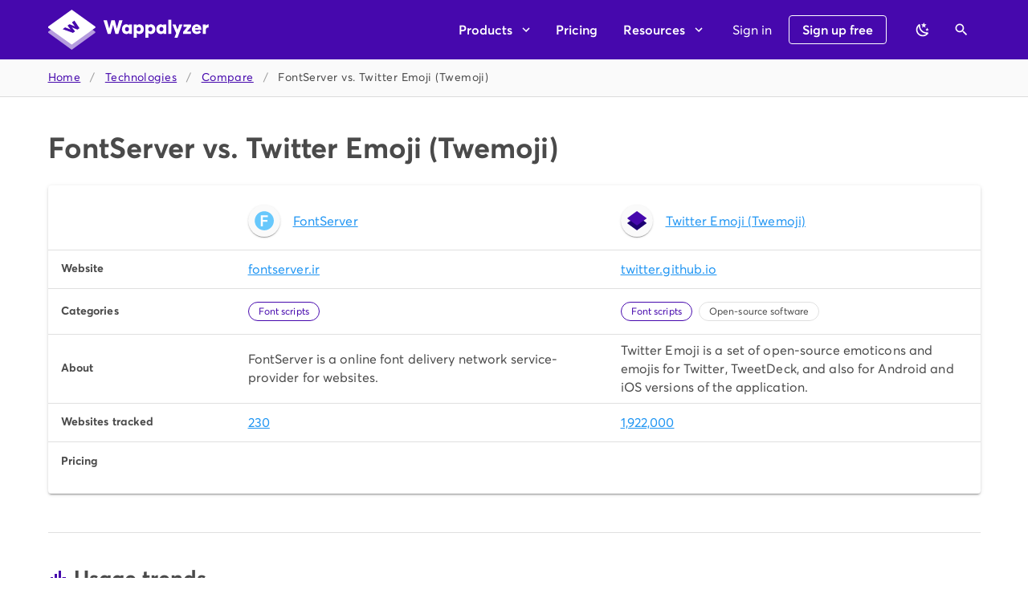

--- FILE ---
content_type: text/html
request_url: https://www.wappalyzer.com/compare/fontserver-vs-twitter-emoji-twemoji/
body_size: -298
content:
<!doctype html>
<html>
  <head>
    <meta data-n-head="1" charset="utf-8"><meta data-n-head="1" theme_color="#4608ad"><meta data-n-head="1" name="viewport" content="width=device-width,initial-scale=1"><meta data-n-head="1" name="apple-itunes-app" content="app-id=6461162559"><title>Wappalyzer</title><link data-n-head="1" rel="author" type="text/plain" href="https://www.wappalyzer.com/humans.txt"><link data-n-head="1" rel="preconnect" href="https://www.googletagmanager.com"><link data-n-head="1" rel="apple-touch-icon" href="/apple-touch-icon.png"><script data-n-head="1" data-hid="gtm-script">window._gtm_init||(window._gtm_init=1,function(t,e,n,a,i){t[n]=1==t[n]||"yes"==e[n]||1==e[n]||1==e.msDoNotTrack||t[a]&&t[a][i]&&t[a][i]()?1:0}(window,navigator,"doNotTrack","external","msTrackingProtectionEnabled"),function(a,i,o,g,m){a[m]={},a._gtm_inject=function(t){a[m][t]=1,a[g]=a[g]||[],a[g].push({"gtm.start":(new Date).getTime(),event:"gtm.js"});var e=i.getElementsByTagName(o)[0],n=i.createElement(o);n.async=!0,n.src="https://www.googletagmanager.com/gtm.js?id="+t,e.parentNode.insertBefore(n,e)},a._gtm_inject("GTM-53QHPFF")}(window,document,"script","dataLayer","_gtm_ids"))</script><link rel="preload" href="/_nuxt/d9c1531.js" as="script"><link rel="preload" href="/_nuxt/a748a19.js" as="script"><link rel="preload" href="/_nuxt/ed7b3ce.js" as="script"><link rel="preload" href="/_nuxt/4d35153.js" as="script">
  </head>
  <body>
    <noscript data-n-head="1" data-hid="gtm-noscript" data-pbody="true"><iframe src="https://www.googletagmanager.com/ns.html?id=GTM-53QHPFF&" height="0" width="0" style="display:none;visibility:hidden" title="gtm"></iframe></noscript><div id="__nuxt"><style>#nuxt-loading{background:#fff;visibility:hidden;opacity:0;position:absolute;left:0;right:0;top:0;bottom:0;display:flex;justify-content:center;align-items:center;flex-direction:column;animation:nuxtLoadingIn 10s ease;-webkit-animation:nuxtLoadingIn 10s ease;animation-fill-mode:forwards;overflow:hidden}@keyframes nuxtLoadingIn{0%{visibility:hidden;opacity:0}20%{visibility:visible;opacity:0}100%{visibility:visible;opacity:1}}@-webkit-keyframes nuxtLoadingIn{0%{visibility:hidden;opacity:0}20%{visibility:visible;opacity:0}100%{visibility:visible;opacity:1}}#nuxt-loading>div,#nuxt-loading>div:after{border-radius:50%;width:5rem;height:5rem}#nuxt-loading>div{font-size:10px;position:relative;text-indent:-9999em;border:.5rem solid #f5f5f5;border-left:.5rem solid #fff;-webkit-transform:translateZ(0);-ms-transform:translateZ(0);transform:translateZ(0);-webkit-animation:nuxtLoading 1.1s infinite linear;animation:nuxtLoading 1.1s infinite linear}#nuxt-loading.error>div{border-left:.5rem solid #ff4500;animation-duration:5s}@-webkit-keyframes nuxtLoading{0%{-webkit-transform:rotate(0);transform:rotate(0)}100%{-webkit-transform:rotate(360deg);transform:rotate(360deg)}}@keyframes nuxtLoading{0%{-webkit-transform:rotate(0);transform:rotate(0)}100%{-webkit-transform:rotate(360deg);transform:rotate(360deg)}}</style> <script>window.addEventListener("error",function(){var e=document.getElementById("nuxt-loading");e&&(e.className+=" error")})</script> <div id="nuxt-loading" aria-live="polite" role="status"><div>Loading...</div></div> </div><script>window.__NUXT__={config:{COGNITO_USER_POOL_ID:"ap-southeast-2_Tz6DGDkmB",COGNITO_CLIENT_ID:"17uprj6843uiev15qqdkn3l5h7",COGNITO_IDENTITY_POOL_ID:"ap-southeast-2:6b7b7db4-96fd-450f-88fc-2a6feb55cb8e",DATASETS_BASE_URL:"https://lists.wappalyzer.com/",BULK_LOOKUP_BASE_URL:"https://lookup.wappalyzer.com/",RELEASE_URL:"https://s3.amazonaws.com/assets.wappalyzer.com/release.json",WEBSITE_URL:"https://www.wappalyzer.com",BASE_URL:"https://api.wappalyzer.com/v2/",STRIPE_PUBLIC_KEY:"pk_live_JVYAmAPFVBvmnes65xsp3itH",PIPEDRIVE_CLIENT_ID:"c13f52b93ab427e3",HUBSPOT_CLIENT_ID:"cac4bea5-5678-444c-902f-24f1d9f5e235",HUBSPOT_APP_ID:234667,_app:{basePath:"/",assetsPath:"/_nuxt/",cdnURL:null}},staticAssetsBase:"/_nuxt/static/1769635829"}</script>
  <script src="/_nuxt/d9c1531.js"></script><script src="/_nuxt/a748a19.js"></script><script src="/_nuxt/ed7b3ce.js"></script><script src="/_nuxt/4d35153.js"></script></body>
</html>


--- FILE ---
content_type: image/svg+xml
request_url: https://www.wappalyzer.com/images/icons/FontServer.svg
body_size: -2115
content:
<svg width="32" height="32" viewBox="0 0 32 32" fill="none" xmlns="http://www.w3.org/2000/svg">
<g clip-path="url(#clip0_3466_78)">
<path d="M16.095 31.9366C24.8441 31.9366 31.9366 24.8441 31.9366 16.095C31.9366 7.34595 24.8441 0.253418 16.095 0.253418C7.34598 0.253418 0.253448 7.34595 0.253448 16.095C0.253448 24.8441 7.34598 31.9366 16.095 31.9366Z" fill="#67C8FC"/>
<path d="M10.3478 25.2673V7.08552H21.9955V9.84652H13.6414V14.7826H21.1965V17.5436H13.6414V25.2673H10.3478Z" fill="white"/>
</g>
<defs>
<clipPath id="clip0_3466_78">
<rect width="32" height="32" fill="white"/>
</clipPath>
</defs>
</svg>


--- FILE ---
content_type: image/svg+xml
request_url: https://www.wappalyzer.com/images/icons/FontServer.svg
body_size: -1881
content:
<svg width="32" height="32" viewBox="0 0 32 32" fill="none" xmlns="http://www.w3.org/2000/svg">
<g clip-path="url(#clip0_3466_78)">
<path d="M16.095 31.9366C24.8441 31.9366 31.9366 24.8441 31.9366 16.095C31.9366 7.34595 24.8441 0.253418 16.095 0.253418C7.34598 0.253418 0.253448 7.34595 0.253448 16.095C0.253448 24.8441 7.34598 31.9366 16.095 31.9366Z" fill="#67C8FC"/>
<path d="M10.3478 25.2673V7.08552H21.9955V9.84652H13.6414V14.7826H21.1965V17.5436H13.6414V25.2673H10.3478Z" fill="white"/>
</g>
<defs>
<clipPath id="clip0_3466_78">
<rect width="32" height="32" fill="white"/>
</clipPath>
</defs>
</svg>


--- FILE ---
content_type: text/javascript
request_url: https://www.wappalyzer.com/_nuxt/fffebc7.js
body_size: 25973
content:
(window.webpackJsonp=window.webpackJsonp||[]).push([[1],{729:function(t,e,r){"use strict";var n=r(709),o=r(721),l=r(292),c=r(708),C=(r(32),r(9),r(4),r(295)),h=r(288),v=r(71),f=r(225),y={props:{name:{type:String,default:""},role:{type:String,default:""},text:{type:String,default:""},image:{type:String,default:""}}},L=r(21),d=Object(L.a)(y,(function(){var t=this,e=t._self._c;return e(h.a,{staticClass:"mb-6",attrs:{outlined:!t.$vuetify.theme.dark}},[e(v.c,[e(c.a,[e(n.a,{attrs:{cols:"12",sm:"3"}},[e(C.a,{staticClass:"elevation-2",attrs:{width:"100%",height:"auto","max-width":"100"}},[e(f.a,{attrs:{src:t.image,alt:t.name}})],1)],1),t._v(" "),e(n.a,{attrs:{cols:"12",sm:"9"}},[e("q",{staticClass:"d-block mb-4 font-italic"},[t._v(t._s(t.text))]),t._v(" "),e("small",[e("strong",[t._v(t._s(t.name))]),e("br"),t._v("\n          "+t._s(t.role))])])],1)],1)],1)}),[],!1,null,null,null).exports,O=r(807),m={components:{Testimonial:d},data:function(){return{testimonials:O.filter((function(t){return!t.disabled}))}}},w=Object(L.a)(m,(function(){var t=this,e=t._self._c;return e(c.a,{attrs:{align:"stretch"}},t._l(t.testimonials,(function(t){var r=t.name,o=t.role,text=t.text,image=t.image;return e(n.a,{key:r,staticClass:"d-flex py-0",attrs:{cols:"12",sm:"6",md:"4"}},[e("Testimonial",{attrs:{name:r,role:o,text:text,image:image,height:"100%"}})],1)})),1)}),[],!1,null,null,null).exports,j=r(802),M=r(789),P=r(808),Z=r.n(P),H=r(809),x=r.n(H),_=r(810),S=r.n(_),z=r(811),V=r.n(z),D=r(812),k=r.n(D),E=r(813),B=r.n(E),A=r(814),W=r.n(A),T=r(815),G=r.n(T),I=r(816),R=r.n(I),F=r(817),J=r.n(F),U=r(818),N=r.n(U),Y=r(819),$=r.n(Y),K=r(791),Q=r.n(K),X={components:{Testimonials:w,Apps:j.a,UseCases:M.a,Google:V.a,Oracle:W.a,Amazon:x.a,IBM:k.a,PayPal:G.a,Ebay:S.a,Shopify:N.a,Stripe:$.a,SAP:J.a,Microsoft:B.a,Salesforce:R.a,Adobe:Z.a,G2:Q.a},props:{apps:{type:Boolean,default:!1},useCases:{type:Boolean,default:!1}},data:function(){return{logos:{Google:V.a,Oracle:W.a,Amazon:x.a,IBM:k.a,PayPal:G.a,Ebay:S.a,Shopify:N.a,Stripe:$.a,SAP:J.a,Microsoft:B.a,Salesforce:R.a,Adobe:Z.a}}}},tt=(r(820),Object(L.a)(X,(function(){var t=this,e=t._self._c;return e("div",[e(l.a,{staticClass:"mb-12"}),t._v(" "),t.useCases?[e(o.a,{staticClass:"mb-12"},[e("div",{staticClass:"text-h3 mb-4"},[t._v("Empower your sales and marketing teams")]),t._v(" "),e("p",{staticClass:"mb-8"},[t._v("\n        Use our tools for lead generation, market analysis and competitor\n        research.\n      ")]),t._v(" "),e("UseCases")],1),t._v(" "),e(l.a,{staticClass:"mb-12"})]:t._e(),t._v(" "),t.apps?[e(o.a,{staticClass:"mb-8"},[e("div",{staticClass:"text-h3 mb-4"},[t._v("Apps")]),t._v(" "),e("p",[t._v("Wappalyzer works with the tools you use every day.")]),t._v(" "),e("Apps",{attrs:{feature:""}})],1),t._v(" "),e(l.a,{staticClass:"mb-12"})]:t._e(),t._v(" "),e(o.a,{staticClass:"logos text-center"},[e("p",{staticClass:"overline font-weight-regular"},[t._v("\n      Wappalyzer is trusted by thousands of professionals world-wide\n    ")]),t._v(" "),e(c.a,{attrs:{align:"center"}},t._l(t.logos,(function(t,r){return e(n.a,{key:r,attrs:{cols:"3",sm:"2",lg:"1"}},[e(r,{tag:"component",staticClass:"companies__logo mx-auto d-block"})],1)})),1)],1),t._v(" "),e(o.a,[e("Testimonials",{staticClass:"mt-4"})],1),t._v(" "),e(o.a,{staticClass:"text-center mb-4"},[e("a",{attrs:{href:"https://www.g2.com/products/wappalyzer/reviews?utm_source=rewards-badge",target:"_blank",rel:"noopener"}},[e("G2",{staticClass:"d-inline-block",attrs:{alt:"High performer - Spring 2022",height:"120px"}})],1)])],2)}),[],!1,null,null,null));e.a=tt.exports},789:function(t,e,r){"use strict";var n=r(295),o=r(709),l=r(287),c=r(708),C=r(5),h={props:{tall:{type:Boolean,default:!1}},data:function(){return{useCases:[{title:"Website profiling",text:"Find out what websites are built with.",icon:C.Z},{title:"Lead generation",text:"Find prospects by the technologies they use.",icon:C.c},{title:"Market research",text:"Compare market shares and technology trends.",icon:C.A},{title:"Competitor analysis",text:"Discover who uses competitors' software.",icon:C.Bb},{title:"Data enrichment",text:"Technology, company and contact information.",icon:C.lb},{title:"Custom reports",text:"Create lists of websites and contacts.",icon:C.C},{title:"Website monitoring",text:"Monitor website technology changes.",icon:C.r},{title:"Browser extension",text:"See the technologies on websites you visit.",icon:C.Hb},{title:"CRM integration",text:"See the technologies of your leads.",icon:C.hb},{title:"Email verification",text:"Improve delivery and mailing list quality.",icon:C.db},{title:"API access",text:"Instant and real-time technology lookups.",icon:C.P},{title:"Security recon",text:"Reveal web technologies and version numbers.",icon:C.pc}]}}},v=r(21),component=Object(v.a)(h,(function(){var t=this,e=t._self._c;return e("div",[e(c.a,t._l(t.useCases,(function(r,c){return e(o.a,{key:c,attrs:{cols:"6",sm:t.tall?6:4,md:t.tall?6:2}},[e("div",{staticClass:"d-flex",staticStyle:{height:"100%"}},[e("div",{staticStyle:{height:"100%"}},[e(n.a,{staticClass:"mb-2",attrs:{color:"primary lighten-1",size:"48"}},[e(l.a,{attrs:{color:"primary",size:"24"}},[t._v(t._s(r.icon))])],1),t._v(" "),e("div",[e("div",{staticClass:"subtitle-2 primary--text mb-1"},[t._v("\n              "+t._s(r.title)+"\n            ")]),t._v(" "),e("div",{staticStyle:{"line-height":"1rem"}},[e("small",{staticClass:"text--disabled"},[t._v("\n                "+t._s(r.text)+"\n              ")])])])],1)])])})),1)],1)}),[],!1,null,null,null);e.a=component.exports},791:function(t,e,r){var n=r(311),o=r(312),l=["class","staticClass","style","staticStyle","attrs"];function c(object,t){var e=Object.keys(object);if(Object.getOwnPropertySymbols){var r=Object.getOwnPropertySymbols(object);t&&(r=r.filter((function(t){return Object.getOwnPropertyDescriptor(object,t).enumerable}))),e.push.apply(e,r)}return e}r(24),r(11),r(10),r(9),r(4),r(13),r(8),r(14),t.exports={functional:!0,render:function(t,e){var r=e._c,data=(e._v,e.data),C=e.children,h=void 0===C?[]:C,v=data.class,f=data.staticClass,style=data.style,y=data.staticStyle,L=data.attrs,d=void 0===L?{}:L,O=o(data,l);return r("svg",function(t){for(var i=1;i<arguments.length;i++){var source=null!=arguments[i]?arguments[i]:{};i%2?c(Object(source),!0).forEach((function(e){n(t,e,source[e])})):Object.getOwnPropertyDescriptors?Object.defineProperties(t,Object.getOwnPropertyDescriptors(source)):c(Object(source)).forEach((function(e){Object.defineProperty(t,e,Object.getOwnPropertyDescriptor(source,e))}))}return t}({class:[v,f],style:[style,y],attrs:Object.assign({xmlns:"http://www.w3.org/2000/svg",viewBox:"0 0 94 122"},d)},O),h.concat([r("path",{attrs:{fill:"#fff",d:"M8.1 89.9 47.6 110l38-20.1V11.3H8.1z"}}),r("path",{attrs:{fill:"#f2f3f2",d:"M86.4 11.6 7.3 91.3l41 20.3 38.1-19.5z"}}),r("path",{attrs:{fill:"#dcdedc",d:"M5.5 37.5v54.1l1.4.7 39.5 20.1 1.2.6 1.2-.6 38.1-20.1 1.4-.7V8.7H5.5v28.8zm2.6 52.6V11.3h77.6v78.8l-38.1 20.1L8.1 90.1z"}}),r("path",{attrs:{fill:"#ff492c",d:"M46.9 12.6c.4 0 .8 0 1.2.1L46.9 15c-1.8-.1-3.4 1.3-3.5 3.1-.1 1.8 1.3 3.4 3.1 3.5h.4c.8 0 1.6-.3 2.2-.8l1.3 2.2c-1 .7-2.2 1.1-3.5 1.1-3.2.1-5.9-2.3-6-5.5-.1-3.2 2.3-5.9 5.5-6h.5zm4.1 4.9 1.5 2.5-1.5 2.4-1.4-2.4h-2.9l1.5-2.5H51zm-2.4-.9c0-.4.1-.8.3-1.1.2-.3.6-.6.9-.8l.2-.1c.4-.2.5-.3.5-.5s-.3-.4-.5-.4c-.4 0-.7.2-.9.6l-.5-.5c.1-.2.3-.4.5-.6.3-.2.6-.2.9-.2.3 0 .7.1.9.3.2.2.4.5.4.8 0 .5-.3.9-.9 1.1l-.3.2c-.3.2-.5.3-.6.6h1.8v.7l-2.7-.1zm-1.7 12.5 9.5-5.4v-15H37.3v14.9l9.6 5.5zM90.2 64.5H3.6l-3.2 7 3.2 7h86.6l3.1-7z"}}),r("path",{attrs:{fill:"#252530",d:"M17.3 49.49q.99 0 1.74.4t1.16 1.15q.41.74.41 1.7 0 .95-.42 1.67-.43.71-1.2 1.11-.77.4-1.78.4h-2.13q-.07 0-.07.08v3.82q0 .08-.06.13-.05.05-.13.05h-1.75q-.08 0-.13-.05t-.05-.13V49.67q0-.08.05-.13t.13-.05h4.23Zm-.32 4.74q.7 0 1.11-.4.42-.4.42-1.04 0-.67-.42-1.07-.41-.41-1.11-.41h-1.9q-.07 0-.07.08v2.76q0 .08.07.08h1.9Zm11.2 1.12q.08.57.05 1.27-.01.19-.19.19h-4.63q-.09 0-.07.07.05.3.17.6.39.84 1.59.84.96-.01 1.51-.78.07-.09.14-.09.04 0 .1.06l1.08 1.06q.08.08.08.14 0 .03-.06.12-.5.62-1.27.95-.79.34-1.72.34-1.28 0-2.18-.58-.89-.59-1.28-1.64-.32-.75-.32-1.96 0-.83.23-1.46.35-1.06 1.21-1.69.86-.63 2.04-.63 1.5 0 2.41.87.91.87 1.11 2.32Zm-3.5-1.36q-.95 0-1.25.88-.06.2-.1.48 0 .07.08.07H26q.09 0 .06-.07-.08-.43-.08-.42-.13-.45-.47-.7-.33-.24-.83-.24Zm8.7-1.8q.54 0 .86.21.11.06.08.22l-.31 1.71q-.01.18-.21.11-.23-.08-.52-.08-.12 0-.34.03-.53.05-.91.4-.37.35-.37.94v4.09q0 .08-.06.13-.05.05-.12.05h-1.76q-.07 0-.13-.05-.05-.05-.05-.13v-7.35q0-.07.05-.13.06-.05.13-.05h1.76q.07 0 .12.05.06.06.06.13v.57q0 .04.03.06.02.02.04-.02.62-.89 1.65-.89Zm6.39.09q.08 0 .13.05t.05.13v1.42q0 .08-.05.13t-.13.05h-1.45q-.08 0-.08.07v5.69q0 .08-.05.13t-.13.05h-1.75q-.08 0-.13-.05t-.05-.13v-5.69q0-.07-.08-.07h-.88q-.08 0-.13-.05t-.05-.13v-1.42q0-.08.05-.13t.13-.05h.88q.08 0 .08-.08v-.33q0-.93.28-1.45.29-.51.92-.73.64-.22 1.77-.19h.57q.07 0 .12.05.06.06.06.13v1.21q0 .08-.06.13-.05.06-.12.06h-.5q-.52.01-.73.21-.2.21-.2.75v.16q0 .08.08.08h1.45Zm4.35 7.84q-1.26 0-2.16-.66-.9-.66-1.23-1.8-.21-.7-.21-1.53 0-.88.21-1.59.35-1.11 1.25-1.74.9-.63 2.16-.63 1.22 0 2.1.62.86.63 1.22 1.74.25.75.25 1.57 0 .81-.21 1.52-.33 1.17-1.23 1.83-.89.67-2.15.67Zm0-1.81q.49 0 .84-.3t.5-.83q.11-.48.11-1.05 0-.63-.11-1.06-.17-.51-.51-.8-.35-.28-.85-.28t-.84.28q-.34.29-.49.8-.12.35-.12 1.06 0 .68.11 1.05.15.53.5.83.35.3.86.3Zm8.79-6.12q.54 0 .86.21.12.06.08.22l-.31 1.71q-.01.18-.21.11-.23-.08-.52-.08-.12 0-.33.03-.54.05-.92.4-.37.35-.37.94v4.09q0 .08-.06.13-.05.05-.13.05h-1.75q-.07 0-.13-.05-.05-.05-.05-.13v-7.35q0-.07.05-.13.06-.05.13-.05H51q.08 0 .13.05.06.06.06.13v.57q0 .04.02.06.04.02.05-.02.62-.89 1.65-.89Zm10.45-.02q1.17 0 1.83.7.66.71.66 1.99v4.96q0 .08-.05.13t-.12.05h-1.76q-.07 0-.13-.05-.05-.05-.05-.13v-4.5q0-.61-.31-.97-.32-.36-.85-.36-.52 0-.85.36-.33.36-.33.96v4.51q0 .08-.05.13-.06.05-.13.05h-1.74q-.08 0-.13-.05t-.05-.13v-4.5q0-.6-.33-.97-.33-.36-.86-.36-.47 0-.8.28-.32.29-.38.8v4.75q0 .08-.05.13-.06.05-.13.05H55q-.08 0-.13-.05t-.05-.13v-7.35q0-.07.05-.13.05-.05.13-.05h1.75q.07 0 .13.05.05.06.05.13v.59q0 .04.03.06.03.01.06-.04.62-.91 1.91-.91.75 0 1.31.32.56.31.86.9.04.09.11 0 .32-.62.89-.92.56-.3 1.26-.3Zm10.76 3.18q.09.57.06 1.27-.02.19-.2.19h-4.63q-.09 0-.06.07.04.3.16.6.39.84 1.59.84.96-.01 1.52-.78.06-.09.13-.09.05 0 .11.06l1.08 1.06q.07.08.07.14 0 .03-.06.12-.49.62-1.27.95-.78.34-1.71.34-1.29 0-2.18-.58-.9-.59-1.29-1.64-.31-.75-.31-1.96 0-.83.22-1.46.35-1.06 1.21-1.69.86-.63 2.05-.63 1.5 0 2.41.87.91.87 1.1 2.32Zm-3.5-1.36q-.94 0-1.24.88-.06.2-.11.48 0 .07.08.07h2.59q.09 0 .06-.07-.07-.43-.07-.42-.14-.45-.47-.7-.34-.24-.84-.24Zm8.7-1.8q.54 0 .86.21.12.06.09.22l-.31 1.71q-.02.18-.22.11-.22-.08-.52-.08-.12 0-.33.03-.54.05-.92.4-.37.35-.37.94v4.09q0 .08-.05.13-.06.05-.13.05h-1.76q-.07 0-.12-.05-.06-.05-.06-.13v-7.35q0-.07.06-.13.05-.05.12-.05h1.76q.07 0 .13.05.05.06.05.13v.57q0 .04.03.06.03.02.05-.02.61-.89 1.64-.89ZM38.06 34.68q0-.07.05-.13.05-.05.12-.05h1.76q.07 0 .13.05.05.06.05.13v10.14q0 .08-.05.13-.06.05-.13.05h-1.76q-.07 0-.12-.05-.05-.05-.05-.13v-4.14q0-.07-.08-.07h-3.32q-.07 0-.07.07v4.14q0 .08-.05.13-.06.05-.13.05h-1.76q-.07 0-.12-.05-.06-.05-.06-.13V34.68q0-.07.06-.13.05-.05.12-.05h1.76q.07 0 .13.05.05.06.05.13v4.03q0 .08.07.08h3.32q.08 0 .08-.08v-4.03Zm4.84 1.74q-.51 0-.85-.34-.34-.33-.34-.84 0-.53.33-.86.33-.33.86-.33t.86.33q.33.33.33.86 0 .51-.34.84-.34.34-.85.34ZM42 45q-.07 0-.13-.05-.05-.05-.05-.13v-7.36q0-.08.05-.13.06-.05.13-.05h1.76q.07 0 .12.05.06.05.06.13v7.36q0 .08-.06.13-.05.05-.12.05H42Zm8.29-7.53q0-.07.06-.13.05-.05.12-.05h1.76q.07 0 .13.05.05.06.05.13v6.84q0 1.96-1.13 2.8-1.13.85-2.92.85-.53 0-1.17-.08-.15-.02-.15-.19l.06-1.55q0-.2.21-.17.54.09.99.09.96 0 1.48-.41.51-.43.51-1.35 0-.05-.03-.06-.03-.01-.06.03-.57.61-1.66.61-.98 0-1.79-.47-.82-.47-1.17-1.52-.22-.69-.22-1.79 0-1.17.27-1.9.31-.92 1.06-1.47.75-.56 1.75-.56 1.15 0 1.76.69.03.03.06.02.03-.01.03-.05v-.36Zm-.12 4.84q.12-.44.12-1.23 0-.46-.03-.71-.03-.26-.1-.49-.14-.4-.45-.65-.31-.24-.78-.24-.45 0-.76.24-.32.25-.47.65-.21.45-.21 1.22 0 .84.18 1.2.13.41.47.65.34.25.8.25.48 0 .8-.25.31-.24.43-.64Zm7.78-5.14q1.2 0 1.93.74.73.73.73 1.99v4.92q0 .08-.05.13t-.12.05h-1.76q-.07 0-.13-.05-.05-.05-.05-.13v-4.49q0-.59-.34-.97-.33-.37-.89-.37-.55 0-.89.37-.34.38-.34.97v4.49q0 .08-.05.13t-.13.05h-1.75q-.08 0-.13-.05t-.05-.13V34.68q0-.07.05-.13.05-.05.13-.05h1.75q.08 0 .13.05.05.06.05.13V38q0 .04.03.06.03.01.04-.02.62-.87 1.84-.87Z"}}),r("path",{attrs:{fill:"#fff",d:"M30.46 75.48q-.78 0-1.36-.25-.58-.25-.9-.7-.31-.45-.31-1.06v-.25q0-.05.04-.09.03-.03.08-.03h.89q.05 0 .09.03.03.04.03.09v.19q0 .46.41.76.41.31 1.12.31.61 0 .92-.26.31-.26.31-.67 0-.28-.17-.48-.17-.19-.48-.35-.32-.16-.95-.4-.71-.26-1.15-.49-.44-.23-.73-.63-.3-.39-.3-.98 0-.88.64-1.39.64-.51 1.71-.51.75 0 1.33.26.57.26.89.73.32.46.32 1.07v.17q0 .05-.04.09-.03.03-.08.03h-.9q-.05 0-.08-.03-.04-.04-.04-.09v-.11q0-.47-.38-.79-.39-.33-1.07-.33-.55 0-.85.23-.31.23-.31.65 0 .3.16.49t.48.34q.32.16.99.4.71.27 1.14.49.42.22.73.61.3.4.3.99 0 .9-.67 1.43-.66.53-1.81.53Zm6.1 0q-.74 0-1.31-.29-.57-.29-.88-.82-.32-.54-.32-1.24v-4.61q0-.05.04-.08.03-.04.08-.04h.92q.05 0 .09.04.03.03.03.08v4.63q0 .59.37.96t.98.37q.61 0 .98-.37t.37-.96v-4.63q0-.05.04-.08.03-.04.08-.04h.92q.05 0 .09.04.03.03.03.08v4.61q0 .7-.31 1.24-.31.53-.88.82-.57.29-1.32.29Zm8.42-7q.05-.08.14-.08h.92q.05 0 .09.04.03.03.03.08v6.76q0 .05-.03.08-.04.04-.09.04h-.92q-.05 0-.09-.04-.03-.03-.03-.08v-4.77q0-.03-.03-.04-.02-.01-.03.02l-1.25 1.92q-.05.08-.14.08h-.46q-.09 0-.14-.08l-1.26-1.91q-.01-.03-.04-.02-.02.01-.02.04v4.76q0 .05-.03.08-.04.04-.09.04h-.92q-.05 0-.08-.04-.04-.03-.04-.08v-6.76q0-.05.04-.08.03-.04.08-.04h.92q.09 0 .14.08l1.63 2.47q.02.02.04.02t.03-.02l1.63-2.47Zm7.15 0q.05-.08.14-.08h.92q.05 0 .08.04.04.03.04.08v6.76q0 .05-.04.08-.03.04-.08.04h-.92q-.05 0-.08-.04-.04-.03-.04-.08v-4.77q0-.03-.02-.04-.03-.01-.04.02l-1.25 1.92q-.05.08-.14.08h-.46q-.09 0-.14-.08l-1.26-1.91q-.01-.03-.03-.02-.03.01-.03.04v4.76q0 .05-.03.08-.04.04-.09.04h-.92q-.05 0-.08-.04-.04-.03-.04-.08v-6.76q0-.05.04-.08.03-.04.08-.04h.92q.09 0 .14.08l1.63 2.47q.02.02.04.02t.03-.02l1.63-2.47Zm7.38.8q0 .05-.03.08-.04.04-.09.04h-3.41q-.05 0-.05.05v1.87q0 .05.05.05h2.29q.05 0 .09.03.03.04.03.09v.76q0 .05-.03.09-.04.03-.09.03h-2.29q-.05 0-.05.05v1.93q0 .05.05.05h3.41q.05 0 .09.04.03.03.03.08v.76q0 .05-.03.08-.04.04-.09.04h-4.5q-.05 0-.08-.04-.04-.03-.04-.08v-6.76q0-.05.04-.08.03-.04.08-.04h4.5q.05 0 .09.04.03.03.03.08v.76Zm5.11 6.12q-.1 0-.14-.09l-1.32-2.88q-.02-.04-.06-.04h-1.2q-.05 0-.05.05v2.84q0 .05-.04.08-.03.04-.08.04h-.92q-.05 0-.08-.04-.04-.03-.04-.08v-6.76q0-.05.04-.08.03-.04.08-.04h2.75q.61 0 1.08.25.47.26.73.72.26.47.26 1.07 0 .69-.36 1.17-.35.49-.98.68-.02 0-.03.02-.01.02 0 .04l1.41 2.91q.02.04.02.06 0 .08-.11.08h-.96Zm-2.72-6q-.05 0-.05.05v1.99q0 .05.05.05h1.5q.48 0 .77-.29.3-.28.3-.75t-.3-.76q-.29-.29-.77-.29h-1.5Z"}}),r("path",{attrs:{fill:"#252530",d:"M34.03 93.46q-.03.03-.02.06.02.03.06.03H38q.07 0 .12.05.06.05.06.12v1.41q0 .07-.06.12-.05.05-.12.05h-6.52q-.08 0-.13-.05t-.05-.12v-1.34q0-.13.09-.22.71-.69 1.45-1.51.74-.82.93-1.02.4-.48.82-.92 1.32-1.46 1.32-2.17 0-.51-.36-.84-.36-.32-.94-.32t-.94.32q-.37.33-.37.87v.36q0 .07-.05.12-.05.05-.12.05h-1.71q-.07 0-.12-.05-.06-.05-.06-.12v-.68q.05-.78.5-1.39.45-.6 1.19-.92.75-.32 1.68-.32 1.03 0 1.79.39.76.38 1.17 1.03.42.66.42 1.45 0 .61-.31 1.25-.3.64-.91 1.38-.45.56-.97 1.12-.52.55-1.55 1.59l-.22.22Zm8.86 2q-1.6 0-2.52-.89-.93-.89-.93-2.43v-3.83q0-1.51.93-2.39.92-.89 2.52-.89 1.59 0 2.53.89.93.88.93 2.39v3.83q0 1.54-.93 2.43-.94.89-2.53.89Zm0-1.75q.65 0 1.03-.4.39-.4.39-1.07v-3.99q0-.66-.39-1.06-.38-.4-1.03-.4-.64 0-1.02.4-.39.4-.39 1.06v3.99q0 .67.39 1.07.38.4 1.02.4Zm7.52-.25q-.03.03-.01.06.01.03.06.03h3.93q.07 0 .12.05.05.05.05.12v1.41q0 .07-.05.12-.05.05-.12.05h-6.53q-.07 0-.12-.05-.05-.05-.05-.12v-1.34q0-.13.08-.22.72-.69 1.45-1.51.74-.82.93-1.02.41-.48.83-.92 1.32-1.46 1.32-2.17 0-.51-.36-.84-.37-.32-.95-.32t-.94.32q-.36.33-.36.87v.36q0 .07-.05.12-.05.05-.13.05H47.8q-.07 0-.12-.05-.05-.05-.05-.12v-.68q.04-.78.49-1.39.45-.6 1.2-.92.75-.32 1.67-.32 1.03 0 1.79.39.77.38 1.18 1.03.41.66.41 1.45 0 .61-.3 1.25-.31.64-.92 1.38-.45.56-.97 1.12-.52.55-1.55 1.59l-.22.22Zm11.46-3q.29.66.29 1.53 0 .79-.26 1.45-.35.93-1.17 1.45-.82.53-1.94.53-1.1 0-1.93-.55-.83-.56-1.2-1.5-.2-.56-.23-1.22 0-.17.17-.17h1.72q.17 0 .17.17.06.48.16.71.13.38.43.59.29.21.7.21.81 0 1.12-.71.2-.43.2-1.01 0-.69-.22-1.12-.33-.68-1.11-.68-.16 0-.34.09-.17.1-.42.27-.06.04-.11.04-.09 0-.13-.08l-.86-1.21q-.03-.04-.03-.1 0-.09.06-.14l2.3-2.02q.03-.03.03-.06-.01-.03-.05-.03h-3.41q-.07 0-.13-.05-.05-.05-.05-.12v-1.41q0-.07.05-.12.06-.05.13-.05h6.04q.08 0 .13.05t.05.12v1.6q0 .11-.1.22l-1.9 1.74q-.03.03-.02.05 0 .03.06.03 1.26.25 1.8 1.5Z"}})]))}}},792:function(t,e,r){var content=r(821);content.__esModule&&(content=content.default),"string"==typeof content&&(content=[[t.i,content,""]]),content.locals&&(t.exports=content.locals);(0,r(18).default)("28610fa0",content,!0,{sourceMap:!1})},807:function(t){t.exports=JSON.parse('[{"name":"Ilya Grigorik","role":"Principal Engineer at Shopify","image":"/images/testimonials/ilya-grigorik.jpg","text":"Wappalyzer has proven to be a great tool to help us break down the aggregate analysis of how the web is doing by various technologies."},{"name":"Thomas Alibert","role":"Growth Engineer at PayFit","image":"/images/testimonials/thomas-alibert.png","text":"These days you need advanced marketing tools to stand out from the competition. Wappalyzer help us do just that."},{"name":"Michael Petselas","role":"Customer Growth Specialist at HubSpot","image":"/images/testimonials/michael-petselas.jpg","text":"I use Wappalyzer all the time and it\'s been invaluable in being relevant in my outreach."},{"name":"Roman Schweiger","role":"Head of Business Development at Boomerank","image":"/images/testimonials/roman-schweiger.jpg","text":"Wappalyzer is an integral part of our sales process, enabling us to optimise lead segmentation at scale. It’s a total game changer for our organisation."},{"name":"Rick Viscomi","role":"Senior DevRel Engineer at Google","image":"/images/testimonials/rick-viscomi.jpg","text":"Wappalyzer has been such a useful part of the HTTP Archive dataset. It\'s enabled us to slice the data in new ways and discover more interesting insights about the state of the web."},{"name":"Rabin Nuchtabek","role":"Chief Growth Engineer at Skedify","image":"/images/testimonials/rabin-nuchtabek.jpg","text":"Wappalyzer is helping our sales teams to understand prospects better and faster by having a clear view on their tech stack."},{"name":"Patrick Meenan","role":"Engineering Fellow at Catchpoint","image":"/images/testimonials/patrick-meenan.jpg","text":"Wappalyzer has been hugely valuable to slice performance data by the various detected applications at WebPageTest.org.","disabled":true}]')},808:function(t,e,r){var n=r(311),o=r(312),l=["class","staticClass","style","staticStyle","attrs"];function c(object,t){var e=Object.keys(object);if(Object.getOwnPropertySymbols){var r=Object.getOwnPropertySymbols(object);t&&(r=r.filter((function(t){return Object.getOwnPropertyDescriptor(object,t).enumerable}))),e.push.apply(e,r)}return e}r(24),r(11),r(10),r(9),r(4),r(13),r(8),r(14),t.exports={functional:!0,render:function(t,e){var r=e._c,data=(e._v,e.data),C=e.children,h=void 0===C?[]:C,v=data.class,f=data.staticClass,style=data.style,y=data.staticStyle,L=data.attrs,d=void 0===L?{}:L,O=o(data,l);return r("svg",function(t){for(var i=1;i<arguments.length;i++){var source=null!=arguments[i]?arguments[i]:{};i%2?c(Object(source),!0).forEach((function(e){n(t,e,source[e])})):Object.getOwnPropertyDescriptors?Object.defineProperties(t,Object.getOwnPropertyDescriptors(source)):c(Object(source)).forEach((function(e){Object.defineProperty(t,e,Object.getOwnPropertyDescriptor(source,e))}))}return t}({class:[v,f],style:[style,y],attrs:Object.assign({width:"2271",height:"546",viewBox:"0 0 2271 546",fill:"none",xmlns:"http://www.w3.org/2000/svg"},d)},O),h.concat([r("path",{attrs:{"fill-rule":"evenodd","clip-rule":"evenodd",d:"M373.462 11.4712H591.963V534.542L373.462 11.4712ZM219.537 11.4712H0.879272V534.542L219.537 11.4712ZM296.512 204.241L435.73 534.542H344.5L302.867 429.344H200.964L296.512 204.241Z",fill:"currentColor"}}),r("path",{attrs:{"fill-rule":"evenodd","clip-rule":"evenodd",d:"M888.684 394.397L857.556 539.114H785.963L904.248 14.6423H989.057L1100.34 539.114H1027.97L997.617 394.397H888.684ZM989.057 336.033L964.933 210.732C957.929 174.936 950.926 128.27 945.491 90.9045H942.366C936.931 129.036 929.124 177.27 922.146 210.732L897.244 336.033H989.057ZM1373.61 0.647888V441.853C1373.61 470.659 1375.17 512.681 1376.71 539.127H1313.69L1309.02 493.227H1306.69C1294.24 519.672 1265.44 545.365 1227.32 545.365C1157.29 545.365 1114.49 469.09 1114.49 351.61C1114.49 217.762 1171.28 154.729 1231.22 154.729C1261.55 154.729 1285.68 168.749 1298.9 197.529H1300.46V0.647888H1373.61V0.647888ZM1300.45 304.906C1300.45 297.915 1300.45 289.355 1299.67 281.547C1295.78 247.32 1276.32 217.749 1249.88 217.749C1203.95 217.749 1188.4 281.547 1188.4 351.597C1188.4 429.415 1208.63 483.875 1247.54 483.875C1263.89 483.875 1285.66 475.315 1298.11 430.194C1299.67 423.968 1300.45 414.617 1300.45 406.083V304.906V304.906ZM1547.85 545.352C1472.38 545.352 1417.89 480.763 1417.89 350.832C1417.89 213.08 1482.47 154.716 1551.72 154.716C1626.43 154.716 1680.11 221.64 1680.11 349.262C1680.11 499.452 1606.18 545.352 1548.61 545.352H1547.85ZM1550.17 487.779C1595.29 487.779 1605.42 407.626 1605.42 350.053C1605.42 293.233 1595.3 212.314 1548.62 212.314C1500.36 212.314 1491.04 293.233 1491.04 350.053C1491.04 413.073 1501.93 487.779 1549.4 487.779H1550.17ZM1724.21 0.647888H1797.35V203.741H1798.9C1818.36 169.514 1844.81 154.716 1878.28 154.716C1942.85 154.716 1983.33 227.865 1983.33 343.815C1983.33 479.206 1928.08 545.352 1865.83 545.352C1828.47 545.352 1807.46 525.106 1791.11 491.644H1788.02L1784.12 539.114H1721.1C1722.65 513.447 1724.21 470.646 1724.21 441.84V0.647888V0.647888ZM1797.35 405.266C1797.35 413.852 1798.12 422.412 1800.46 428.624C1812.12 474.55 1834.7 483.875 1849.47 483.875C1893.05 483.875 1909.39 426.303 1909.39 348.484C1909.39 276.113 1892.28 217.749 1848.69 217.749C1824.57 217.749 1805.11 246.542 1799.67 273.778C1798.11 281.56 1797.33 291.689 1797.33 299.458V405.266H1797.35V405.266ZM2091.27 364.813C2092.04 462.086 2134.05 486.197 2178.41 486.197C2204.87 486.197 2227.44 479.984 2243.78 472.19L2254.67 525.106C2232.11 536.779 2197.86 543.018 2164.4 543.018C2069.48 543.018 2019.67 471.424 2019.67 354.697C2019.67 230.965 2076.47 154.703 2155.06 154.703C2233.66 154.703 2270.24 230.187 2270.24 325.138C2270.24 343.802 2269.44 355.488 2268.68 365.591L2091.27 364.813V364.813ZM2200.98 312.688C2201.76 245.764 2178.41 209.98 2149.63 209.98C2111.49 209.98 2094.37 265.231 2092.04 312.688H2200.98Z",fill:"currentColor"}})]))}}},809:function(t,e,r){var n=r(311),o=r(312),l=["class","staticClass","style","staticStyle","attrs"];function c(object,t){var e=Object.keys(object);if(Object.getOwnPropertySymbols){var r=Object.getOwnPropertySymbols(object);t&&(r=r.filter((function(t){return Object.getOwnPropertyDescriptor(object,t).enumerable}))),e.push.apply(e,r)}return e}r(24),r(11),r(10),r(9),r(4),r(13),r(8),r(14),t.exports={functional:!0,render:function(t,e){var r=e._c,data=(e._v,e.data),C=e.children,h=void 0===C?[]:C,v=data.class,f=data.staticClass,style=data.style,y=data.staticStyle,L=data.attrs,d=void 0===L?{}:L,O=o(data,l);return r("svg",function(t){for(var i=1;i<arguments.length;i++){var source=null!=arguments[i]?arguments[i]:{};i%2?c(Object(source),!0).forEach((function(e){n(t,e,source[e])})):Object.getOwnPropertyDescriptors?Object.defineProperties(t,Object.getOwnPropertyDescriptors(source)):c(Object(source)).forEach((function(e){Object.defineProperty(t,e,Object.getOwnPropertyDescriptor(source,e))}))}return t}({class:[v,f],style:[style,y],attrs:Object.assign({fill:"currentColor",xmlns:"http://www.w3.org/2000/svg",width:"980",height:"420",viewBox:"0 0 980 420"},d)},O),h.concat([r("path",{attrs:{d:"M143.4,142.50677 C137.9,134.817197 132,128.625592 132,114.444821 L132,67.2088693 C132,47.2359513 133.4,28.8608666 118.7,15.0795531 C107,3.89471903 87.8,0 73,0 C44.2,0 12,10.6855112 5.2,46.3371699 C4.5,50.1320244 7.3,52.1293162 9.7,52.7285037 L39.2,55.9241706 C41.9,55.824306 43.9,53.1279621 44.4,50.4316181 C46.9,38.1482735 57.2,32.2562627 68.8,32.2562627 C75,32.2562627 82.1,34.5531483 85.8,40.1455653 C90,46.3371699 89.5,54.9255247 89.5,62.1157752 L89.5,66.0104942 C71.9,68.0077861 49,69.3060257 32.5,76.5961408 C13.4,84.5853081 0,101.362559 0,125.929248 C0,157.386594 19.9,173.1652 45.4,173.1652 C67,173.1652 78.8,168.072106 95.4,151.095125 C100.9,159.084292 102.7,162.979012 112.8,171.267773 C115.1,172.466148 118,172.366283 120,170.56872 L120.1,170.56872 C126.1,165.275897 137.1,155.589032 143.3,150.495938 C145.8,148.498646 145.3,145.203114 143.4,142.50677 Z M89.4,96.7687881 C89.4,108.55281 89.7,118.439404 83.7,128.925186 C78.9,137.413676 71.3,142.7065 62.7,142.7065 C51.1,142.7065 44.3,133.918416 44.3,120.73629 C44.3,94.9712255 67.5,90.2775897 89.3,90.2775897 L89.3,96.7687881 L89.4,96.7687881 Z M167.1,165.875085 L167.1,10.3859174 C167.1,7.2901151 169.7,4.79350034 173,4.79350034 L201.3,4.79350034 C204.2,4.89336493 206.6,7.19025051 206.8,9.98645904 L206.8,30.2589709 L207.3,30.2589709 C214.7,10.5856466 228.6,1.49796886 247.3,1.49796886 C266.3,1.49796886 278.2,10.6855112 286.7,30.2589709 C294.1,10.5856466 310.7,1.49796886 328.6,1.49796886 C341.3,1.49796886 355.2,6.79079215 363.7,18.4749492 C373.3,31.5572106 371.3,50.5314827 371.3,67.2088693 L371.3,165.275897 C371.3,168.371699 368.7,170.868314 365.5,170.868314 L335,170.868314 C332,170.56872 329.5,168.271835 329.5,165.275897 L329.5,82.88761 C329.5,76.2965471 330.1,60.0186188 328.6,53.7271496 C326.3,43.2413676 319.6,40.3452945 310.8,40.3452945 C303.5,40.3452945 295.8,45.2386594 292.7,53.1279621 C289.6,60.9174001 289.9,74.0995261 289.9,82.88761 L289.9,165.275897 C289.9,168.371699 287.3,170.868314 284,170.868314 L253.7,170.868314 C250.6,170.56872 248.2,168.271835 248.2,165.275897 L248.2,82.88761 C248.2,65.5111713 251,40.0457007 229.5,40.0457007 C207.7,40.0457007 208.6,64.9119838 208.6,82.88761 L208.6,165.275897 C208.6,168.371699 206,170.868314 202.8,170.868314 L172.5,170.868314 C169.6,170.76845 167.3,168.671293 167.1,165.875085 Z M608,230.687204 C551,272.630332 468.6,295 397.5,295 C297.9,295 208.2,258.149966 140.3,196.932972 C135,192.139472 139.7,185.548409 146.1,189.343263 C219.3,231.885579 309.9,257.450914 403.4,257.450914 C466.5,257.450914 535.9,244.468517 599.7,217.405213 C609.4,213.310765 617.4,223.696682 608,230.687204 Z M680.5,137.513541 L680.5,161.281313 C680.5,164.47698 677,168.371699 673.2,166.374408 C642.5,150.296209 601.9,148.498646 567.9,166.474272 C564.5,168.371699 560.8,164.67671 560.8,161.381178 L560.8,138.811781 C560.8,135.216655 560.8,129.025051 564.5,123.532498 L624.4,37.8486798 L572.3,37.8486798 C569.1,37.8486798 566.5,35.5517942 566.5,32.2562627 L566.5,9.98645904 C566.5,6.59106297 569,4.39404198 572.1,4.39404198 L671.8,4.39404198 C675,4.39404198 677.6,6.69092756 677.6,9.98645904 L677.6,29.0605958 C677.6,32.2562627 674.9,36.4505755 670.1,43.0416385 L618.4,116.641842 C637.6,116.142519 657.9,119.038592 675.3,128.825322 C679.1,131.122207 680.2,134.317874 680.5,137.513541 Z M487,65.9106297 C469.4,67.9079215 446.4,69.2061611 430,76.3964116 C411,84.5853081 397.7,101.362559 397.7,125.929248 C397.7,157.386594 417.5,173.1652 443,173.1652 C464.5,173.1652 476.4,168.072106 493,151.095125 C498.5,159.084292 500.3,162.979012 510.4,171.267773 C512.7,172.466148 515.6,172.366283 517.6,170.56872 L517.6,170.56872 C523.7,165.275897 534.7,155.589032 540.8,150.495938 C543.2,148.498646 542.9,145.203114 540.9,142.50677 C535.4,134.817197 529.5,128.625592 529.5,114.444821 L529.5,67.2088693 C529.5,47.2359513 530.9,28.8608666 516.1,15.0795531 C504.5,3.89471903 485.2,0 470.4,0 C441.6,0 409.3,10.6855112 402.6,46.3371699 C401.9,50.1320244 404.6,52.1293162 407.1,52.7285037 L436.5,55.9241706 C439.2,55.824306 441.3,53.1279621 441.8,50.3317536 C444.3,38.0484089 454.6,32.1563981 466.2,32.1563981 C472.4,32.1563981 479.5,34.4532837 483.2,40.0457007 C487.5,46.2373053 486.9,54.8256601 486.9,62.0159106 L487,65.9106297 L487,65.9106297 Z M487,96.7687881 C487,108.55281 487.3,118.439404 481.3,128.925186 C476.5,137.413676 468.8,142.7065 460.4,142.7065 C448.7,142.7065 441.9,133.918416 441.9,120.73629 C441.9,94.9712255 465.1,90.2775897 487,90.2775897 L487,96.7687881 L487,96.7687881 Z M763.3,1.49796886 C719.4,1.49796886 695.1,39.1469194 695.1,87.4813812 C695.1,135.516249 719.1,174.163846 763.3,174.163846 C805.7,174.163846 832.7,136.514895 832.7,89.1790792 C832.8,40.1455653 808.4,1.49796886 763.3,1.49796886 Z M763.3,142.207177 C739.5,142.207177 739.8,101.662153 739.8,82.6878808 C739.8,63.7136087 741.2,33.3547732 763.5,33.3547732 C773.1,33.3547732 780,37.549086 783.3,48.4343263 C787.3,60.8175355 787.8,76.4962762 787.8,89.6784022 C788,109.451591 786.9,142.207177 763.3,142.207177 Z M972.1,19.8730535 C980,32.3561273 980,53.2278267 980,68.3073798 L980,166.174678 C979.6,168.871022 977.1,171.068043 974.1,171.068043 L943.7,171.068043 C941,170.76845 938.6,168.771158 938.3,166.174678 L938.3,81.7890995 C938.3,64.8121192 940.3,39.9458362 919.4,39.9458362 C912,39.9458362 905.2,44.8392011 901.9,52.3290454 C897.6,61.8161814 897,71.3033175 897,81.7890995 L897,165.475626 C897,168.571429 894.3,171.167908 891.1,171.167908 L860.9,171.167908 C857.8,170.968179 855.4,168.471564 855.4,165.475626 L855.4,9.98645904 C855.7,7.09038592 858.2,4.89336493 861.3,4.89336493 L889.4,4.89336493 C892,4.99322952 894.3,6.79079215 894.8,9.28740691 L894.8,33.0551794 L895.3,33.0551794 C903.7,11.7840217 915.7,1.69769804 936.6,1.69769804 C950.2,1.49796886 963.5,6.49119838 972.1,19.8730535 Z M655.9,185.148951 C662.1,192.938389 654.3,246.365944 623.7,271.831415 C619,275.726134 614.5,273.628978 616.6,268.436019 C623.5,251.359174 638.9,212.911307 631.6,203.6239 C624.4,194.336493 583.5,199.229858 565.2,201.426879 C559.6,202.125931 558.8,197.232566 563.8,193.737305 C596.3,170.868314 649.7,177.459377 655.9,185.148951 Z",transform:"translate(0 124)"}})]))}}},810:function(t,e,r){var n=r(311),o=r(312),l=["class","staticClass","style","staticStyle","attrs"];function c(object,t){var e=Object.keys(object);if(Object.getOwnPropertySymbols){var r=Object.getOwnPropertySymbols(object);t&&(r=r.filter((function(t){return Object.getOwnPropertyDescriptor(object,t).enumerable}))),e.push.apply(e,r)}return e}r(24),r(11),r(10),r(9),r(4),r(13),r(8),r(14),t.exports={functional:!0,render:function(t,e){var r=e._c,data=(e._v,e.data),C=e.children,h=void 0===C?[]:C,v=data.class,f=data.staticClass,style=data.style,y=data.staticStyle,L=data.attrs,d=void 0===L?{}:L,O=o(data,l);return r("svg",function(t){for(var i=1;i<arguments.length;i++){var source=null!=arguments[i]?arguments[i]:{};i%2?c(Object(source),!0).forEach((function(e){n(t,e,source[e])})):Object.getOwnPropertyDescriptors?Object.defineProperties(t,Object.getOwnPropertyDescriptors(source)):c(Object(source)).forEach((function(e){Object.defineProperty(t,e,Object.getOwnPropertyDescriptor(source,e))}))}return t}({class:[v,f],style:[style,y],attrs:Object.assign({fill:"none",width:"980",height:"394",viewBox:"0 0 980 394",xmlns:"http://www.w3.org/2000/svg"},d)},O),h.concat([r("path",{attrs:{d:"M927.2 95.3L843.8 262.7L760.2 95.3H702L716.9 123.2C697.2 93.8 658.3 86.3 622.8 86.3C518.8 86.3 512.2 143.2 512.2 152.3H564C564 152.3 566.7 119.1 619.3 119.1C653.5 119.1 680 134.8 680 164.8V175.5H619.3C552.1 175.5 511.3 191.9 499.6 225.2C500.8 217.8 501.5 210.2 501.5 202.3C501.5 138.4 458.4 87 385.6 87C317.4 87 296.2 123.8 296.2 123.8V0.700012H246.2V188.1C245.5 147.3 219 86.3 126.7 86.3C57.6 86.3 0 115.7 0 204.1C0 274.2 38.7 318.3 128.5 318.3C234.2 318.3 240.9 248.7 240.9 248.7H189.7C189.7 248.7 178.7 286.2 125.3 286.2C81.8 286.2 50.5 256.8 50.5 215.7H246.1V273.9C246.1 289.4 245 311.2 245 311.2H294C294 311.2 295.7 295.6 295.7 281.3C295.7 281.3 319.8 319.1 385.4 319.1C441.3 319.1 482.8 287.6 496.5 239.2C496.2 241.7 496.1 244.4 496.1 247.1C496.1 294.2 535.4 319.8 588.6 319.8C661.1 319.8 684.4 279.7 684.4 279.7C684.4 295.6 685.6 311.3 685.6 311.3H731.6C731.6 311.3 729.8 291.9 729.8 279.4V171.7C729.8 157.3 727.4 145.3 723.2 135.2L816.4 310.2L772.6 393.3H827.9L980 95.3H927.2ZM51.8 182.7C51.8 142.3 88.6 119.3 125 119.3C166.4 119.3 194.6 144.7 194.6 182.7H51.8ZM373.3 285.2C323.2 285.2 296.2 246.1 296.2 202.7C296.2 162.3 320.4 120.7 372.9 120.7C419.8 120.7 449.7 155.5 449.7 202.3C449.7 252.5 415.3 285.2 373.3 285.2ZM680 222C680 240.6 668.5 286.9 600.9 286.9C563.8 286.9 548 268.4 548 247C548 208 601.5 207.7 680.1 207.7L680 222Z",fill:"currentColor"}})]))}}},811:function(t,e,r){var n=r(311),o=r(312),l=["class","staticClass","style","staticStyle","attrs"];function c(object,t){var e=Object.keys(object);if(Object.getOwnPropertySymbols){var r=Object.getOwnPropertySymbols(object);t&&(r=r.filter((function(t){return Object.getOwnPropertyDescriptor(object,t).enumerable}))),e.push.apply(e,r)}return e}r(24),r(11),r(10),r(9),r(4),r(13),r(8),r(14),t.exports={functional:!0,render:function(t,e){var r=e._c,data=(e._v,e.data),C=e.children,h=void 0===C?[]:C,v=data.class,f=data.staticClass,style=data.style,y=data.staticStyle,L=data.attrs,d=void 0===L?{}:L,O=o(data,l);return r("svg",function(t){for(var i=1;i<arguments.length;i++){var source=null!=arguments[i]?arguments[i]:{};i%2?c(Object(source),!0).forEach((function(e){n(t,e,source[e])})):Object.getOwnPropertyDescriptors?Object.defineProperties(t,Object.getOwnPropertyDescriptors(source)):c(Object(source)).forEach((function(e){Object.defineProperty(t,e,Object.getOwnPropertyDescriptor(source,e))}))}return t}({class:[v,f],style:[style,y],attrs:Object.assign({xmlns:"http://www.w3.org/2000/svg",width:"1000",height:"328",viewBox:"0 0 1000 328",fill:"currentColor"},d)},O),h.concat([r("g",[r("path",{attrs:{d:"M245.85118 115.7924L129.16241 115.7924 129.16241 150.41815 211.91795 150.41815C207.8297 198.97274 167.43382 219.67927 129.30233 219.67927 80.51709 219.67927 37.94727 181.29524 37.94727 127.49491 37.94727 75.08572 78.52746 34.72307 129.41009 34.72307 168.66655 34.72307 191.79846 59.74845 191.79846 59.74845L216.04264 34.64225C216.04264 34.64225 184.92462 1.13686838e-13 128.17094 1.13686838e-13 55.908732 1.13686838e-13-2.84217094e-14 60.99521-2.84217094e-14 126.87791-2.84217094e-14 191.43537 52.59191 254.38886 130.01618 254.38886 198.11515 254.38886 247.96415 207.73837 247.96415 138.75756 247.96415 124.2039 245.85118 115.7924 245.85118 115.7924L245.85118 115.7924zM341.43989 90.71925C293.56024 90.71925 259.24702 128.15125 259.24702 171.80843 259.24702 216.1111 292.52888 254.23935 342.00257 254.23935 386.78968 254.23935 423.48129 220.00772 423.48129 172.76064 423.48129 118.6088 380.80041 90.71925 341.43989 90.71925L341.43989 90.71925zM341.916 122.83463C365.46201 122.83463 387.77348 141.87024 387.77348 172.54422 387.77348 202.56748 365.5558 222.14562 341.80779 222.14562 315.71335 222.14562 295.12796 201.24667 295.12796 172.30618 295.12796 143.98634 315.4581 122.83463 341.916 122.83463L341.916 122.83463zM520.20513 90.71925C472.32546 90.71925 438.01225 128.15125 438.01225 171.80843 438.01225 216.1111 471.29411 254.23935 520.76779 254.23935 565.5549 254.23935 602.24651 220.00772 602.24651 172.76064 602.24651 118.6088 559.56563 90.71925 520.20513 90.71925L520.20513 90.71925zM520.68122 122.83463C544.22723 122.83463 566.5387 141.87024 566.5387 172.54422 566.5387 202.56748 544.32103 222.14562 520.57302 222.14562 494.47857 222.14562 473.89318 201.24667 473.89318 172.30618 473.89318 143.98634 494.22332 122.83463 520.68122 122.83463L520.68122 122.83463zM695.53152 90.80581C651.58324 90.80581 617.03923 129.29777 617.03923 172.50094 617.03923 221.71338 657.08811 254.34756 694.77404 254.34756 718.07635 254.34756 730.46697 245.09778 739.61439 234.48103L739.61439 250.60366C739.61439 278.81199 722.48677 295.70369 696.63518 295.70369 671.66115 295.70369 659.13434 277.13379 654.78131 266.59642L623.35843 279.73257C634.50608 303.30269 656.94575 327.884 696.89487 327.884 740.59008 327.884 773.89388 300.36114 773.89388 242.63973L773.89388 95.71834 739.61439 95.71834 739.61439 109.56864C729.08138 98.21133 714.668 90.80581 695.53152 90.80581zM698.71272 122.85627C720.25971 122.85627 742.38445 141.25422 742.38445 172.67407 742.38445 204.60962 720.30687 222.21053 698.23662 222.21053 674.80689 222.21053 653.00673 203.18608 653.00673 172.97705 653.00673 141.58716 675.64824 122.85627 698.71272 122.85627L698.71272 122.85627zM926.31215 90.61104C884.85633 90.61104 850.04893 123.59385 850.04893 172.26289 850.04893 223.76112 888.84715 254.30428 930.29411 254.30428 964.88686 254.30428 986.11816 235.37957 998.78816 218.42334L970.52486 199.61724C963.19066 210.99924 950.92967 222.12398 930.46723 222.12398 907.48204 222.12398 896.91371 209.53789 890.36625 197.34492L999.99996 151.85533 994.30836 138.52442C983.71306 112.41739 959.00516 90.61104 926.31215 90.61104L926.31215 90.61104zM927.74039 122.05555C942.67857 122.05555 953.42917 129.9977 957.99471 139.51992L884.78286 170.12042C881.62651 146.42924 904.07072 122.05555 927.74039 122.05555z"}}),r("polygon",{attrs:{points:"797.786 249.448 833.796 249.448 833.796 8.453 797.786 8.453"}})])]))}}},812:function(t,e,r){var n=r(311),o=r(312),l=["class","staticClass","style","staticStyle","attrs"];function c(object,t){var e=Object.keys(object);if(Object.getOwnPropertySymbols){var r=Object.getOwnPropertySymbols(object);t&&(r=r.filter((function(t){return Object.getOwnPropertyDescriptor(object,t).enumerable}))),e.push.apply(e,r)}return e}r(24),r(11),r(10),r(9),r(4),r(13),r(8),r(14),t.exports={functional:!0,render:function(t,e){var r=e._c,data=(e._v,e.data),C=e.children,h=void 0===C?[]:C,v=data.class,f=data.staticClass,style=data.style,y=data.staticStyle,L=data.attrs,d=void 0===L?{}:L,O=o(data,l);return r("svg",function(t){for(var i=1;i<arguments.length;i++){var source=null!=arguments[i]?arguments[i]:{};i%2?c(Object(source),!0).forEach((function(e){n(t,e,source[e])})):Object.getOwnPropertyDescriptors?Object.defineProperties(t,Object.getOwnPropertyDescriptors(source)):c(Object(source)).forEach((function(e){Object.defineProperty(t,e,Object.getOwnPropertyDescriptor(source,e))}))}return t}({class:[v,f],style:[style,y],attrs:Object.assign({fill:"currentColor",xmlns:"http://www.w3.org/2000/svg",width:"480",height:"155",viewBox:"0 0 480 155"},d)},O),h.concat([r("g",{attrs:{fill:"currentColor",transform:"translate(46)"}},[r("polygon",{attrs:{points:"0 0 75.18 0 75.18 10.75 0 10.75"}}),r("polygon",{attrs:{points:"0 20.51 75.18 20.51 75.18 31.26 0 31.26"}}),r("polygon",{attrs:{points:"21.47 40.99 53.72 40.99 53.72 51.77 21.47 51.77"}}),r("polygon",{attrs:{points:"21.47 61.5 53.72 61.5 53.72 72.22 21.47 72.22"}}),r("polygon",{attrs:{points:"21.47 82.01 53.72 82.01 53.72 92.72 21.47 92.72"}}),r("polygon",{attrs:{points:"21.47 102.5 53.72 102.5 53.72 113.25 21.47 113.25"}}),r("polygon",{attrs:{points:"0 123.02 75.18 123.02 75.18 133.75 0 133.75"}}),r("polygon",{attrs:{points:"0 143.48 75.18 143.48 75.18 154.23 0 154.23"}}),r("path",{attrs:{d:"M85.89,20.5 L201.74,20.5 C203.307087,23.9422049 204.487634,27.5475701 205.26,31.25 L85.89,31.25 L85.89,20.5 L85.89,20.5 Z"}}),r("polygon",{attrs:{points:"107.4 40.99 139.57 40.99 139.57 51.77 107.4 51.77"}}),r("path",{attrs:{d:"M171.79,40.99 L206.14,40.99 C206.012885,44.6464752 205.407745,48.2705873 204.34,51.77 L171.79,51.77 L171.79,40.99 L171.79,40.99 Z M107.41,82 L190.15,82 C192.83,83.86 197.78,90 199.78,92.7 L107.41,92.7 L107.41,82 L107.41,82 Z"}}),r("polygon",{attrs:{points:"107.4 102.5 139.57 102.5 139.57 113.25 107.4 113.25"}}),r("path",{attrs:{d:"M171.79,102.5 L204.47,102.5 C205.18,104.02 206.4,111.14 206.33,113.24 L171.79,113.24 L171.79,102.5 L171.79,102.5 Z M85.89,123.01 L204.98,123.01 C204.346847,126.745018 203.160477,130.364794 201.46,133.75 L85.89,133.75 L85.89,123.01 L85.89,123.01 Z M85.89,143.48 L193.57,143.48 C184.02,151.48 175.57,154.22 160.81,154.22 L85.89,154.22 L85.89,143.48 L85.89,143.48 Z"}}),r("polygon",{attrs:{points:"236.22 61.5 297.25 61.5 300.66 71.12 304.07 61.5 365.06 61.5 365.06 72.22 332.86 72.22 332.86 63.53 329.79 72.22 271.5 72.22 268.44 63.53 268.44 72.22 236.22 72.22"}}),r("polygon",{attrs:{points:"236.22 82.01 268.44 82.01 268.44 92.72 236.22 92.72"}}),r("polygon",{attrs:{points:"236.22 102.5 268.44 102.5 268.44 113.25 236.22 113.25"}}),r("polygon",{attrs:{points:"214.77 123.02 268.44 123.02 268.44 133.72 214.77 133.72"}}),r("polygon",{attrs:{points:"214.77 143.48 268.44 143.48 268.44 154.23 214.77 154.23"}}),r("polygon",{attrs:{points:"325.96 0 386.54 0 386.54 10.75 322.12 10.75"}}),r("polygon",{attrs:{points:"318.67 20.51 386.54 20.51 386.54 31.26 314.83 31.26"}}),r("polygon",{attrs:{points:"311.4 40.99 365.06 40.99 365.06 51.77 307.56 51.77"}}),r("polygon",{attrs:{points:"332.86 82.01 365.06 82.01 365.06 92.72 332.86 92.72"}}),r("polygon",{attrs:{points:"332.86 102.5 365.06 102.5 365.06 113.25 332.86 113.25"}}),r("polygon",{attrs:{points:"332.86 123.02 386.54 123.02 386.54 133.72 332.86 133.72"}}),r("polygon",{attrs:{points:"332.86 143.48 386.54 143.48 386.54 154.23 332.86 154.23"}}),r("polygon",{attrs:{points:"274.9 82.01 326.4 82.01 322.7 92.72 278.66 92.72"}}),r("polygon",{attrs:{points:"282.04 102.5 319.29 102.5 315.53 113.25 285.81 113.25"}}),r("polygon",{attrs:{points:"289.23 123.02 312.12 123.02 308.39 133.72 292.98 133.72"}}),r("polygon",{attrs:{points:"296.41 143.48 304.98 143.48 301.22 154.23 300.14 154.23"}}),r("path",{attrs:{d:"M107.41,72.23 L190.15,72.23 C192.83,70.36 197.78,64.23 199.78,61.52 L107.41,61.52 L107.41,72.23 L107.41,72.23 Z"}}),r("polygon",{attrs:{points:"275.37 0 214.79 0 214.79 10.75 279.21 10.75"}}),r("polygon",{attrs:{points:"282.68 20.51 214.79 20.51 214.79 31.26 286.5 31.26"}}),r("polygon",{attrs:{points:"289.94 40.99 236.27 40.99 236.27 51.77 293.77 51.77"}}),r("path",{attrs:{d:"M85.89,10.75 L193.57,10.75 C184.02,2.75 175.57,0 160.81,0 L85.89,0 L85.89,10.75 L85.89,10.75 Z"}})])]))}}},813:function(t,e,r){var n=r(311),o=r(312),l=["class","staticClass","style","staticStyle","attrs"];function c(object,t){var e=Object.keys(object);if(Object.getOwnPropertySymbols){var r=Object.getOwnPropertySymbols(object);t&&(r=r.filter((function(t){return Object.getOwnPropertyDescriptor(object,t).enumerable}))),e.push.apply(e,r)}return e}r(24),r(11),r(10),r(9),r(4),r(13),r(8),r(14),t.exports={functional:!0,render:function(t,e){var r=e._c,data=(e._v,e.data),C=e.children,h=void 0===C?[]:C,v=data.class,f=data.staticClass,style=data.style,y=data.staticStyle,L=data.attrs,d=void 0===L?{}:L,O=o(data,l);return r("svg",function(t){for(var i=1;i<arguments.length;i++){var source=null!=arguments[i]?arguments[i]:{};i%2?c(Object(source),!0).forEach((function(e){n(t,e,source[e])})):Object.getOwnPropertyDescriptors?Object.defineProperties(t,Object.getOwnPropertyDescriptors(source)):c(Object(source)).forEach((function(e){Object.defineProperty(t,e,Object.getOwnPropertyDescriptor(source,e))}))}return t}({class:[v,f],style:[style,y],attrs:Object.assign({fill:"currentColor",version:"1.0",xmlns:"http://www.w3.org/2000/svg",width:"1280.000000pt",height:"640.000000pt",viewBox:"0 0 1280.000000 640.000000",preserveAspectRatio:"xMidYMid meet"},d)},O),h.concat([r("g",{attrs:{transform:"translate(0.000000,640.000000) scale(0.100000,-0.100000)",fill:"currentColor",stroke:"none"}},[r("path",{attrs:{d:"M0 3920 l0 -650 650 0 650 0 0 650 0 650 -650 0 -650 0 0 -650z"}}),r("path",{attrs:{d:"M1437 4563 c-4 -3 -7 -296 -7 -650 l0 -643 650 0 650 0 0 650 0 650 -643 0 c-354 0 -647 -3 -650 -7z"}}),r("path",{attrs:{d:"M11870 4130 c-105 -23 -216 -101 -263 -187 -41 -76 -57 -154 -57 -275 l0 -107 -97 -3 -98 -3 -3 -112 -3 -113 101 0 100 0 0 -475 0 -475 140 0 140 0 0 475 0 475 205 0 205 0 0 -302 c1 -361 8 -429 52 -518 37 -72 95 -120 171 -141 64 -17 203 -14 275 6 l62 18 0 112 0 112 -57 -19 c-92 -31 -164 -12 -200 55 -16 28 -18 69 -21 355 l-3 322 140 0 141 0 0 115 0 115 -140 0 -140 0 0 171 0 171 -27 -7 c-16 -3 -79 -22 -140 -41 l-113 -35 0 -132 0 -132 -206 3 -206 3 3 117 c4 128 17 165 71 205 37 27 123 34 182 14 l46 -16 0 119 c0 101 -2 119 -17 124 -30 12 -197 15 -243 6z"}}),r("path",{attrs:{d:"M5644 4031 c-52 -32 -77 -76 -77 -137 0 -98 74 -161 181 -152 91 8 147 66 147 153 0 60 -20 95 -75 133 -43 29 -131 31 -176 3z"}}),r("path",{attrs:{d:"M3550 3200 l0 -820 135 0 135 0 -2 630 c-2 347 0 630 3 630 3 0 119 -284 259 -630 l254 -631 100 3 100 3 247 623 c136 343 250 626 253 629 3 4 6 -278 6 -625 l0 -632 140 0 140 0 0 820 0 820 -193 0 -193 0 -229 -562 c-126 -310 -238 -583 -248 -607 l-20 -45 -87 220 c-48 120 -156 393 -240 607 l-153 387 -204 0 -203 0 0 -820z"}}),r("path",{attrs:{d:"M6520 3565 c-203 -46 -362 -191 -430 -395 -31 -90 -39 -287 -16 -384 36 -151 145 -297 271 -363 156 -81 389 -89 562 -21 l58 23 5 128 c3 70 4 127 3 127 -1 0 -31 -16 -67 -35 -167 -93 -354 -77 -463 38 -82 86 -114 210 -93 356 20 139 100 247 216 290 109 41 264 22 364 -46 19 -12 37 -23 40 -23 3 0 4 60 2 134 l-3 134 -67 22 c-87 29 -284 37 -382 15z"}}),r("path",{attrs:{d:"M7710 3569 c-98 -14 -175 -71 -224 -166 l-25 -48 -1 103 0 103 -137 -3 -138 -3 -3 -587 -2 -588 139 0 140 0 3 363 3 362 28 60 c44 93 95 140 171 154 51 9 134 -2 178 -25 l28 -15 0 135 c0 97 -4 137 -12 143 -21 12 -100 19 -148 12z"}}),r("path",{attrs:{d:"M8331 3565 c-217 -49 -371 -201 -426 -420 -23 -91 -24 -274 -1 -369 47 -199 197 -350 398 -403 86 -22 261 -22 353 2 179 45 324 171 386 333 36 99 52 206 45 317 -10 181 -58 298 -160 401 -64 63 -110 92 -206 126 -74 27 -296 34 -389 13z m294 -239 c67 -30 127 -100 151 -173 15 -46 19 -87 19 -193 -1 -117 -4 -143 -24 -193 -29 -74 -71 -121 -135 -154 -44 -23 -64 -26 -141 -26 -99 0 -153 17 -213 67 -94 81 -137 274 -97 444 28 116 80 186 170 228 71 34 199 34 270 0z"}}),r("path",{attrs:{d:"M9513 3565 c-118 -33 -223 -116 -264 -208 -33 -75 -33 -211 1 -282 41 -84 87 -120 264 -205 89 -43 170 -88 180 -99 26 -29 33 -104 12 -136 -57 -87 -269 -78 -428 19 l-58 35 0 -135 0 -134 36 -15 c111 -46 325 -61 442 -31 129 33 224 103 272 201 20 42 24 65 24 145 0 78 -3 102 -21 136 -50 95 -114 143 -294 224 -132 58 -168 89 -176 149 -19 137 188 177 390 75 l48 -25 -3 128 -3 127 -60 19 c-82 26 -289 33 -362 12z"}}),r("path",{attrs:{d:"M10555 3561 c-141 -35 -264 -120 -336 -232 -104 -163 -127 -429 -54 -626 90 -241 345 -379 634 -343 165 20 255 61 356 164 122 123 169 250 169 456 0 201 -47 333 -157 444 -74 73 -138 109 -243 136 -99 26 -269 26 -369 1z m321 -238 c56 -30 108 -90 135 -159 19 -50 23 -78 23 -189 1 -205 -41 -301 -158 -360 -53 -26 -70 -29 -145 -29 -108 1 -175 27 -231 91 -65 75 -84 137 -85 283 0 200 45 298 167 360 60 30 67 31 158 28 72 -3 105 -9 136 -25z"}}),r("path",{attrs:{d:"M5590 2970 l0 -590 140 0 140 0 -2 588 -3 587 -137 3 -138 3 0 -591z"}}),r("path",{attrs:{d:"M0 2480 l0 -650 650 0 650 0 0 650 0 650 -650 0 -650 0 0 -650z"}}),r("path",{attrs:{d:"M1432 2483 l3 -648 648 -3 647 -2 0 650 0 650 -650 0 -650 0 2 -647z"}})])]))}}},814:function(t,e,r){var n=r(311),o=r(312),l=["class","staticClass","style","staticStyle","attrs"];function c(object,t){var e=Object.keys(object);if(Object.getOwnPropertySymbols){var r=Object.getOwnPropertySymbols(object);t&&(r=r.filter((function(t){return Object.getOwnPropertyDescriptor(object,t).enumerable}))),e.push.apply(e,r)}return e}r(24),r(11),r(10),r(9),r(4),r(13),r(8),r(14),t.exports={functional:!0,render:function(t,e){var r=e._c,data=(e._v,e.data),C=e.children,h=void 0===C?[]:C,v=data.class,f=data.staticClass,style=data.style,y=data.staticStyle,L=data.attrs,d=void 0===L?{}:L,O=o(data,l);return r("svg",function(t){for(var i=1;i<arguments.length;i++){var source=null!=arguments[i]?arguments[i]:{};i%2?c(Object(source),!0).forEach((function(e){n(t,e,source[e])})):Object.getOwnPropertyDescriptors?Object.defineProperties(t,Object.getOwnPropertyDescriptors(source)):c(Object(source)).forEach((function(e){Object.defineProperty(t,e,Object.getOwnPropertyDescriptor(source,e))}))}return t}({class:[v,f],style:[style,y],attrs:Object.assign({width:"177",height:"23",viewBox:"0 0 177 23",fill:"none",xmlns:"http://www.w3.org/2000/svg"},d)},O),h.concat([r("path",{attrs:{d:"M123.463 0.483959H127.074V18.984H142.729L140.43 22.598H123.463V0.483959ZM95.109 22.598L81.753 1.52396C80.932 0.155959 78.743 0.155959 77.812 1.57896L64.566 22.598H68.945L72.941 16.248H81.48L83.725 12.635H75.186L79.839 5.35596L90.732 22.598H95.109ZM103.236 0.490959C97.134 0.490959 93.117 5.43796 93.117 11.541C93.117 17.643 97.135 22.592 103.236 22.592L118.074 22.574L120.396 18.992H103.345C99.232 18.992 96.825 15.656 96.825 11.541C96.825 7.42596 99.231 4.08996 103.345 4.08996H118.534L120.776 0.479959L103.236 0.490959ZM10.624 4.08996H26.278C30.393 4.08996 32.799 7.42596 32.799 11.541C32.799 15.656 30.394 18.992 26.278 18.992H10.624C6.509 18.992 4.104 15.656 4.104 11.541C4.104 7.42596 6.509 4.08996 10.624 4.08996ZM10.624 0.490959C4.521 0.490959 0.503998 5.43796 0.503998 11.541C0.503998 17.643 4.521 22.592 10.624 22.592H26.278C32.381 22.592 36.398 17.643 36.398 11.541C36.398 5.43796 32.381 0.490959 26.278 0.490959H10.624ZM146.588 13.293C147.176 16.563 149.426 18.992 152.938 18.992H169.989L167.665 22.574L152.829 22.592C146.725 22.592 142.71 17.643 142.71 11.541C142.71 5.43796 146.726 0.490959 152.829 0.490959L170.368 0.480959L168.128 4.09096H152.939C149.476 4.09096 147.216 6.47896 146.589 9.68096H168.019L165.72 13.294H146.588V13.293ZM56.821 13.613C60.3999 13.5505 63.2684 10.6314 63.2684 7.05196C63.2684 3.47253 60.3999 0.553447 56.821 0.490959L38.402 0.482959V22.597H42.453V4.09096H56.821C58.4563 4.09096 59.782 5.41664 59.782 7.05196C59.782 8.68727 58.4563 10.013 56.821 10.013H45.299L58.297 22.572H63.526L54.221 13.621L56.821 13.613ZM174.152 0.503959C175.091 0.503959 175.834 1.24596 175.834 2.22996C175.834 3.22996 175.092 3.96596 174.152 3.96596C173.201 3.96596 172.461 3.22996 172.461 2.22996C172.461 1.24596 173.201 0.503959 174.152 0.503959V0.157959C173.009 0.157959 172.043 1.03696 172.043 2.22896C172.043 3.43296 173.01 4.31196 174.152 4.31196C175.285 4.31196 176.252 3.43296 176.252 2.22896C176.252 1.03696 175.285 0.157959 174.152 0.157959V0.503959Z",fill:"currentColor"}}),r("path",{attrs:{d:"M173.713 1.34494H174.209C174.461 1.34494 174.73 1.39994 174.73 1.69694C174.73 2.06494 174.455 2.08794 174.146 2.08794H173.712V2.39594H174.13L174.763 3.43494H175.169L174.487 2.37994C174.839 2.33594 175.108 2.14994 175.108 1.72094C175.108 1.24794 174.827 1.03894 174.262 1.03894H173.348V3.43494H173.711V1.34494H173.713Z",fill:"black"}})]))}}},815:function(t,e,r){var n=r(311),o=r(312),l=["class","staticClass","style","staticStyle","attrs"];function c(object,t){var e=Object.keys(object);if(Object.getOwnPropertySymbols){var r=Object.getOwnPropertySymbols(object);t&&(r=r.filter((function(t){return Object.getOwnPropertyDescriptor(object,t).enumerable}))),e.push.apply(e,r)}return e}r(24),r(11),r(10),r(9),r(4),r(13),r(8),r(14),t.exports={functional:!0,render:function(t,e){var r=e._c,data=(e._v,e.data),C=e.children,h=void 0===C?[]:C,v=data.class,f=data.staticClass,style=data.style,y=data.staticStyle,L=data.attrs,d=void 0===L?{}:L,O=o(data,l);return r("svg",function(t){for(var i=1;i<arguments.length;i++){var source=null!=arguments[i]?arguments[i]:{};i%2?c(Object(source),!0).forEach((function(e){n(t,e,source[e])})):Object.getOwnPropertyDescriptors?Object.defineProperties(t,Object.getOwnPropertyDescriptors(source)):c(Object(source)).forEach((function(e){Object.defineProperty(t,e,Object.getOwnPropertyDescriptor(source,e))}))}return t}({class:[v,f],style:[style,y],attrs:Object.assign({fill:"currentColor",xmlns:"http://www.w3.org/2000/svg",width:"384",height:"92",viewBox:"0 0 384 92"},d)},O),h.concat([r("g",{attrs:{transform:"translate(-1)"}},[r("g",{attrs:{transform:"translate(113 20)"}},[r("path",{attrs:{d:"M183.72.57L162.61.57C161.171906.561103124 159.941451 1.60062513 159.71 3.02L151.17 56.48C151.09726 56.9839215 151.247588 57.4945372 151.581773 57.8786577 151.915958 58.2627781 152.400861 58.4823135 152.91 58.48L163.74 58.48C164.740566 58.4905667 165.594966 57.7600549 165.74 56.77L168.16 41.61C168.391451 40.1906251 169.621906 39.1511031 171.06 39.16L177.74 39.16C191.65 39.16 199.67 32.51 201.74 19.34 202.68 13.58 201.74 9.05 199.05 5.88 196.11 2.42 190.79.57 183.72.57zM186.16 20.1C185.01 27.58 179.22 27.58 173.62 27.58L170.43 27.58 172.66 13.58C172.798087 12.7279316 173.536837 12.1038157 174.4 12.11L175.86 12.11C179.67 12.11 183.27 12.11 185.13 14.25 186.24 15.57 186.58 17.47 186.16 20.1zM33.13.57L12 .57C10.5619056.561103124 9.331451 1.60062513 9.1 3.02L.56 56.48C.487259831 56.9839215.637588012 57.4945372.971772812 57.8786577 1.30595761 58.2627781 1.79086087 58.4823135 2.3 58.48L12.4 58.48C13.8380944 58.4888969 15.068549 57.4493749 15.3 56.03L17.6 41.61C17.831451 40.1906251 19.0619056 39.1511031 20.5 39.16L27.18 39.16C41.09 39.16 49.11 32.51 51.18 19.34 52.12 13.58 51.18 9.05 48.49 5.88 45.51 2.42 40.19.57 33.13.57zM35.57 20.1C34.42 27.58 28.63 27.58 23.03 27.58L19.84 27.58 22.07 13.58C22.2080875 12.7279316 22.946837 12.1038157 23.81 12.11L25.27 12.11C29.08 12.11 32.68 12.11 34.54 14.25 35.65 15.57 36 17.47 35.56 20.1L35.57 20.1zM96.23 19.86L86.12 19.86C85.256837 19.8538157 84.5180875 20.4779316 84.38 21.33L83.94 24.12 83.23 23.12C81.04 19.98 76.16 18.93 71.29 18.93 60.12 18.93 50.58 27.29 48.72 39.01 47.72 44.86 49.13 50.45 52.48 54.35 55.57 57.93 59.97 59.43 65.21 59.43 70.4555406 59.4914836 75.5037242 57.4325459 79.21 53.72L78.76 56.5C78.6872598 57.0039215 78.837588 57.5145372 79.1717728 57.8986577 79.5059576 58.2827781 79.9908609 58.5023135 80.5 58.5L89.6 58.5C91.0348787 58.5096862 92.2641568 57.475397 92.5 56.06L98 21.87C98.08056 21.3585861 97.9292003 20.8378593 97.5870492 20.4493149 97.2448982 20.0607705 96.747496 19.8447676 96.23 19.86L96.23 19.86zM82.14 39.29C81.2846162 44.8897574 76.3925706 48.9757516 70.73 48.82 68.179197 48.9780594 65.6904746 47.9921002 63.94 46.13 62.3930017 44.1503656 61.8133312 41.582205 62.36 39.13 63.1919261 33.5384288 68.0376226 29.4283544 73.69 29.52 76.2363906 29.3102491 78.7298008 30.3294105 80.4002209 32.2627488 82.070641 34.1960871 82.717115 36.8110165 82.14 39.3L82.14 39.29zM246.83 19.86L236.72 19.86C235.864403 19.863646 235.136889 20.4854167 235 21.33L234.56 24.12 233.85 23.12C231.66 19.98 226.78 18.93 221.91 18.93 210.74 18.93 201.2 27.29 199.34 39.01 198.34 44.86 199.75 50.45 203.1 54.35 206.19 57.93 210.59 59.43 215.83 59.43 221.075541 59.4914836 226.123724 57.4325459 229.83 53.72L229.38 56.5C229.30726 57.0039215 229.457588 57.5145372 229.791773 57.8986577 230.125958 58.2827781 230.610861 58.5023135 231.12 58.5L240.22 58.5C241.666775 58.4952241 242.891909 57.43174 243.1 56L248.57 21.82C248.633521 21.3217654 248.478646 20.820386 248.145196 20.4447752 247.811745 20.0691644 247.332251 19.8559671 246.83 19.86L246.83 19.86zM232.74 39.29C231.884616 44.8897574 226.992571 48.9757516 221.33 48.82 218.779197 48.9780594 216.290475 47.9921002 214.54 46.13 212.993002 44.1503656 212.413331 41.582205 212.96 39.13 213.791926 33.5384288 218.637623 29.4283544 224.29 29.52 226.836391 29.3102491 229.329801 30.3294105 231.000221 32.2627488 232.670641 34.1960871 233.317115 36.8110165 232.74 39.3L232.74 39.29zM150.08 19.86L139.92 19.86C138.95261 19.8667688 138.047851 20.3396263 137.49 21.13L123.49 41.52 117.55 21.93C117.171289 20.6965489 116.030274 19.8560149 114.74 19.86L104.74 19.86C104.174898 19.8526505 103.641428 20.1202116 103.309378 20.5775264 102.977327 21.0348412 102.888065 21.6249356 103.07 22.16L114.26 54.59 103.73 69.26C103.355148 69.7937071 103.310231 70.4922252 103.613641 71.0695465 103.91705 71.6468679 104.517834 72.00604 105.17 72L115.32 72C116.279138 72.0013948 117.178659 71.5348385 117.73 70.75L151.53 22.59C151.900184 22.0550338 151.94102 21.3582465 151.635858 20.7837016 151.330697 20.2091566 150.730518 19.8528348 150.08 19.86L150.08 19.86zM258.75 2L250.08 56.44C250.00726 56.9439215 250.157588 57.4545372 250.491773 57.8386577 250.825958 58.2227781 251.310861 58.4423135 251.82 58.44L260.54 58.44C261.978094 58.4488969 263.208549 57.4093749 263.44 55.99L272 2.58C272.07274 2.0760785 271.922412 1.56546281 271.588227 1.18134235 271.254042.797221887 270.769139.577686506 270.26.58L260.51.58C259.655214.559820262 258.910995 1.16026964 258.75 2L258.75 2z"}})]),r("path",{attrs:{d:"M31.87,19.1 C32.616488,18.7441933 33.4330522,18.5596976 34.26,18.56 L57,18.56 C59.6072959,18.5432686 62.2119064,18.7305063 64.79,19.12 C65.4566667,19.2333333 66.1233333,19.36 66.79,19.5 C67.45,19.64 68.09,19.81 68.71,19.99 L69.63,20.27 C69.93,20.37 70.22,20.49 70.51,20.6 C70.97,14.47 69.24,10.2 66.24,6.93 C61.84,2.14 54.12,0 44.14,0 L17.14,0 C15.1153052,-0.00802033048 13.3833505,1.4529194 13.05,3.45 L1,79 C0.88811093,79.7152981 1.0969978,80.4435649 1.57101831,80.9908081 C2.04503882,81.5380513 2.73605601,81.8486981 3.46,81.84 L19.37,81.84 L28.8,23.22 C29.0745382,21.4215977 30.225214,19.8773682 31.87,19.1 Z"}}),r("path",{attrs:{d:"M68.42,23.85 L67.63,23.61 C67.0833333,23.45 66.5233333,23.31 65.95,23.19 C65.3766667,23.07 64.7766667,22.9566667 64.15,22.85 C61.783782,22.4912954 59.3932193,22.3174363 57,22.33 L35.88,22.33 C35.3405245,22.3299479 34.807745,22.4494818 34.32,22.68 C33.2540613,23.1860207 32.50592,24.1847893 32.32,25.35 L28.51,49.25 C28.9388723,49.1712007 29.3739499,49.1310397 29.81,49.13 L38.31,49.13 C42.3902625,49.1850097 46.4586097,48.676887 50.4,47.62 C59.4,45.07 65.4,39.29 68.48,30.1 C69.1037934,28.2433604 69.6114412,26.3497007 70,24.43 C69.48,24.2233333 68.9533333,24.03 68.42,23.85 Z"}}),r("path",{attrs:{d:"M76.22,28.2 C75.4558073,27.3756073 74.5886833,26.653004 73.64,26.05 C71.29,37.27 64.28,53.05 38.01,53.05 L31.5,53.05 C29.476035,53.0385119 27.7449889,54.5022641 27.42,56.5 C27.42,56.5 22.37,88 22.12,89.63 C22.0542417,90.2379801 22.2517267,90.8450473 22.6626077,91.297972 C23.0734887,91.7508966 23.6585076,92.0064034 24.27,92 L37.34,92 C39.1066482,92.0107172 40.6215075,90.741282 40.92,89 L44.09,69.49 C44.3884925,67.748718 45.9033518,66.4792828 47.67,66.49 L49.92,66.49 C64.52,66.49 75.92,60.63 79.29,43.7 C79.39,43.2 79.48,42.7 79.56,42.18 C80.25,36.46 79.32,31.69 76.22,28.2 Z"}})])]))}}},816:function(t,e,r){var n=r(311),o=r(312),l=["class","staticClass","style","staticStyle","attrs"];function c(object,t){var e=Object.keys(object);if(Object.getOwnPropertySymbols){var r=Object.getOwnPropertySymbols(object);t&&(r=r.filter((function(t){return Object.getOwnPropertyDescriptor(object,t).enumerable}))),e.push.apply(e,r)}return e}r(24),r(11),r(10),r(9),r(4),r(13),r(8),r(14),t.exports={functional:!0,render:function(t,e){var r=e._c,data=(e._v,e.data),C=e.children,h=void 0===C?[]:C,v=data.class,f=data.staticClass,style=data.style,y=data.staticStyle,L=data.attrs,d=void 0===L?{}:L,O=o(data,l);return r("svg",function(t){for(var i=1;i<arguments.length;i++){var source=null!=arguments[i]?arguments[i]:{};i%2?c(Object(source),!0).forEach((function(e){n(t,e,source[e])})):Object.getOwnPropertyDescriptors?Object.defineProperties(t,Object.getOwnPropertyDescriptors(source)):c(Object(source)).forEach((function(e){Object.defineProperty(t,e,Object.getOwnPropertyDescriptor(source,e))}))}return t}({class:[v,f],style:[style,y],attrs:Object.assign({width:"2398",height:"1750",viewBox:"0 0 2398 1750",fill:"none",xmlns:"http://www.w3.org/2000/svg"},d)},O),h.concat([r("path",{attrs:{d:"M1067.35 279.216C1137.6 206.05 1235.39 160.67 1343.54 160.67C1487.32 160.67 1612.75 240.815 1679.55 359.792C1737.6 333.865 1801.86 319.441 1869.46 319.441C2128.77 319.441 2339 531.437 2339 792.932C2339 1054.46 2128.77 1266.45 1869.46 1266.45C1838.4 1266.47 1807.42 1263.39 1776.97 1257.24C1718.15 1362.14 1606.05 1433.01 1477.39 1433.01C1423.53 1433.01 1372.58 1420.57 1327.22 1398.46C1267.59 1538.68 1128.66 1637 966.736 1637C798.112 1637 654.401 1530.34 599.238 1380.75C575.132 1385.86 550.156 1388.53 524.528 1388.53C323.761 1388.53 161 1224.15 161 1021.34C161 885.423 234.128 766.754 342.779 703.265C320.41 651.811 307.968 595.02 307.968 535.312C307.968 302.072 497.38 113 731.004 113C868.168 113 990.068 178.196 1067.35 279.216Z",fill:"none",stroke:"currentColor","stroke-width":"40"}}),r("path",{attrs:{d:"M476.492 903.388C475.127 906.949 476.989 907.693 477.423 908.311C481.516 911.282 485.675 913.421 489.862 915.803C512.071 927.565 533.042 931 554.972 931C599.639 931 627.369 907.288 627.369 869.117V868.375C627.369 833.081 596.073 820.266 566.697 811.01L562.882 809.772C540.734 802.589 521.627 796.4 521.627 781.849V781.077C521.627 768.631 532.794 759.466 550.103 759.466C569.334 759.466 592.164 765.844 606.867 773.954C606.867 773.954 611.178 776.741 612.761 772.562C613.628 770.332 621.074 750.334 621.85 748.167C622.687 745.813 621.198 744.08 619.679 743.151C602.897 732.966 579.694 726 555.687 726L551.221 726.03C510.338 726.03 481.802 750.673 481.802 785.995V786.739C481.802 823.98 513.285 836.053 542.785 844.474L547.531 845.929C569.027 852.523 587.546 858.188 587.546 873.296V874.04C587.546 887.847 575.512 898.123 556.093 898.123C548.555 898.123 524.515 897.969 498.553 881.59C495.418 879.763 493.589 878.434 491.17 876.979C489.899 876.174 486.704 874.779 485.309 878.991L476.492 903.388V903.388ZM1130.4 903.388C1129.03 906.949 1130.9 907.693 1131.33 908.311C1135.42 911.282 1139.58 913.421 1143.77 915.803C1165.98 927.565 1186.95 931 1208.88 931C1253.54 931 1281.28 907.288 1281.28 869.117V868.375C1281.28 833.081 1249.98 820.266 1220.6 811.01L1216.79 809.772C1194.64 802.589 1175.53 796.4 1175.53 781.849V781.077C1175.53 768.631 1186.7 759.466 1204.01 759.466C1223.24 759.466 1246.07 765.844 1260.77 773.954C1260.77 773.954 1265.08 776.741 1266.66 772.562C1267.53 770.332 1274.98 750.334 1275.75 748.167C1276.59 745.813 1275.1 744.08 1273.58 743.151C1256.8 732.966 1233.6 726 1209.59 726L1205.12 726.03C1164.24 726.03 1135.7 750.673 1135.7 785.995V786.739C1135.7 823.98 1167.19 836.053 1196.69 844.474L1201.43 845.929C1222.93 852.523 1241.48 858.188 1241.48 873.296V874.04C1241.48 887.847 1229.41 898.123 1209.99 898.123C1202.46 898.123 1178.42 897.969 1152.46 881.59C1149.32 879.763 1147.46 878.495 1145.11 876.979C1144.3 876.452 1140.51 874.997 1139.21 878.991L1130.4 903.388V903.388ZM1576.8 828.62C1576.8 850.197 1572.77 867.191 1564.83 879.204C1556.98 891.092 1545.1 896.881 1528.54 896.881C1511.95 896.881 1500.13 891.123 1492.4 879.204C1484.59 867.224 1480.62 850.197 1480.62 828.62C1480.62 807.075 1484.59 790.109 1492.4 778.22C1500.13 766.458 1511.95 760.73 1528.54 760.73C1545.11 760.73 1556.98 766.458 1564.86 778.22C1572.77 790.107 1576.8 807.072 1576.8 828.62V828.62ZM1614.09 788.623C1610.43 776.269 1604.72 765.372 1597.12 756.303C1589.52 747.201 1579.91 739.896 1568.49 734.571C1557.11 729.278 1543.65 726.585 1528.54 726.585C1513.4 726.585 1499.94 729.278 1488.56 734.571C1477.14 739.896 1467.53 747.204 1459.9 756.303C1452.33 765.405 1446.62 776.302 1442.93 788.623C1439.3 800.912 1437.47 814.347 1437.47 828.62C1437.47 842.892 1439.3 856.358 1442.93 868.616C1446.62 880.938 1452.3 891.836 1459.93 900.936C1467.53 910.038 1477.18 917.312 1488.56 922.481C1499.97 927.652 1513.4 930.282 1528.54 930.282C1543.65 930.282 1557.08 927.652 1568.49 922.481C1579.88 917.312 1589.52 910.036 1597.13 900.936C1604.72 891.865 1610.43 880.968 1614.09 868.616C1617.76 856.328 1619.58 842.86 1619.58 828.62C1619.58 814.38 1617.75 800.912 1614.09 788.623V788.623ZM1920.27 891.119C1919.03 887.497 1915.52 888.858 1915.52 888.858C1910.09 890.934 1904.32 892.852 1898.18 893.812C1891.95 894.769 1885.09 895.267 1877.74 895.267C1859.69 895.267 1845.36 889.911 1835.09 879.324C1824.79 868.736 1819.02 851.618 1819.08 828.461C1819.15 807.379 1824.23 791.527 1833.38 779.456C1842.47 767.446 1856.31 761.283 1874.76 761.283C1890.15 761.283 1901.88 763.047 1914.16 766.917C1914.16 766.917 1917.1 768.185 1918.5 764.348C1921.75 755.307 1924.17 748.837 1927.65 738.9C1928.64 736.083 1926.22 734.876 1925.35 734.534C1920.51 732.646 1909.1 729.583 1900.48 728.282C1892.41 727.044 1882.98 726.394 1872.5 726.394C1856.83 726.394 1842.87 729.056 1830.93 734.382C1819.02 739.675 1808.91 746.979 1800.91 756.083C1792.9 765.185 1786.82 776.08 1782.76 788.401C1778.73 800.69 1776.68 814.188 1776.68 828.461C1776.68 859.325 1785.03 884.275 1801.5 902.542C1818 920.869 1842.78 930.186 1875.11 930.186C1894.21 930.186 1913.82 926.319 1927.9 920.776C1927.9 920.776 1930.6 919.475 1929.42 916.351L1920.27 891.119V891.119ZM1985.5 807.949C1987.27 795.969 1990.59 785.999 1995.71 778.231C2003.43 766.436 2015.22 759.967 2031.79 759.967C2048.35 759.967 2059.3 766.467 2067.15 778.231C2072.36 785.999 2074.62 796.404 2075.52 807.949H1985.5ZM2111.04 781.603C2107.87 769.684 2100.03 757.641 2094.88 752.131C2086.75 743.401 2078.81 737.303 2070.93 733.897C2060.63 729.5 2048.29 726.592 2034.76 726.592C2019.01 726.592 2004.71 729.224 1993.1 734.671C1981.47 740.12 1971.7 747.552 1964.04 756.808C1956.38 766.032 1950.61 777.022 1946.95 789.497C1943.26 801.912 1941.4 815.441 1941.4 829.71C1941.4 844.23 1943.32 857.759 1947.13 869.924C1950.98 882.184 1957.12 892.987 1965.44 901.932C1973.72 910.943 1984.39 918.002 1997.17 922.921C2009.86 927.813 2025.27 930.352 2042.98 930.319C2079.43 930.195 2098.63 922.085 2106.54 917.719C2107.94 916.947 2109.27 915.585 2107.59 911.685L2099.34 888.619C2098.11 885.184 2094.6 886.452 2094.6 886.452C2085.57 889.796 2072.73 895.802 2042.8 895.741C2023.22 895.711 2008.7 889.953 1999.62 880.942C1990.28 871.718 1985.72 858.157 1984.91 839.027L2111.13 839.151C2111.13 839.151 2114.45 839.09 2114.79 835.868C2114.92 834.511 2119.14 809.992 2111.04 781.603V781.603ZM974.698 807.949C976.497 795.969 979.786 785.999 984.904 778.231C992.626 766.436 1004.41 759.967 1020.98 759.967C1037.54 759.967 1048.49 766.467 1056.37 778.231C1061.55 785.999 1063.81 796.404 1064.71 807.949H974.698V807.949ZM1100.2 781.603C1097.04 769.684 1089.22 757.641 1084.07 752.131C1075.94 743.401 1068 737.303 1060.13 733.897C1049.83 729.5 1037.48 726.592 1023.96 726.592C1008.23 726.592 993.899 729.224 982.299 734.671C970.668 740.12 960.897 747.552 953.235 756.808C945.573 766.032 939.804 777.022 936.144 789.497C932.484 801.912 930.592 815.441 930.592 829.71C930.592 844.23 932.515 857.759 936.331 869.924C940.178 882.184 946.321 892.987 954.632 901.932C962.915 910.943 973.585 918.002 986.364 922.921C999.052 927.813 1014.47 930.352 1032.18 930.319C1068.63 930.195 1087.83 922.085 1095.74 917.719C1097.13 916.947 1098.47 915.585 1096.79 911.685L1088.57 888.619C1087.3 885.184 1083.8 886.452 1083.8 886.452C1074.77 889.796 1061.96 895.802 1031.96 895.741C1012.42 895.711 997.906 889.953 988.816 880.942C979.479 871.718 974.921 858.157 974.112 839.027L1100.33 839.151C1100.33 839.151 1103.65 839.09 1103.99 835.868C1104.11 834.511 1108.33 809.992 1100.2 781.603V781.603ZM701.884 890.429C696.952 886.496 696.269 885.506 694.595 882.967C692.113 879.097 690.842 873.587 690.842 866.591C690.842 855.507 694.502 847.552 702.102 842.196C702.011 842.229 712.959 832.755 738.704 833.094C756.787 833.342 772.947 836.005 772.947 836.005V893.277H772.978C772.978 893.277 756.941 896.711 738.889 897.795C713.206 899.344 701.791 890.399 701.884 890.429V890.429ZM752.103 801.921C746.985 801.549 740.345 801.332 732.405 801.332C721.58 801.332 711.126 802.693 701.324 805.326C691.461 807.956 682.59 812.076 674.958 817.521C667.339 822.949 661.076 830.057 656.658 838.294C652.191 846.591 649.927 856.373 649.927 867.333C649.927 878.477 651.849 888.167 655.696 896.094C659.544 904.049 665.095 910.673 672.166 915.783C679.176 920.891 687.832 924.635 697.88 926.895C707.776 929.155 719.004 930.299 731.289 930.299C744.223 930.299 757.127 929.249 769.627 927.11C782.004 925.005 797.203 921.939 801.421 920.982C804.378 920.271 807.325 919.518 810.261 918.722C813.396 917.95 813.147 914.604 813.147 914.604L813.084 799.413C813.084 774.15 806.323 755.42 793.016 743.812C779.77 732.235 760.259 726.381 735.042 726.381C725.58 726.381 710.35 727.684 701.23 729.509C701.23 729.509 673.655 734.834 662.301 743.688C662.301 743.688 659.82 745.237 661.185 748.705L670.119 772.666C671.235 775.762 674.246 774.709 674.246 774.709C674.246 774.709 675.207 774.337 676.325 773.687C700.614 760.5 731.321 760.902 731.321 760.902C744.971 760.902 755.455 763.626 762.526 769.042C769.412 774.305 772.917 782.26 772.917 799.039V804.364C762.059 802.817 752.103 801.921 752.103 801.921V801.921ZM1770.09 737.016C1771.05 734.166 1769.03 732.805 1768.19 732.496C1766.06 731.66 1755.32 729.4 1747.04 728.874C1731.19 727.914 1722.38 730.577 1714.5 734.106C1706.68 737.634 1698 743.329 1693.16 749.801V734.477C1693.16 732.341 1691.64 730.638 1689.53 730.638H1657.18C1655.07 730.638 1653.55 732.339 1653.55 734.477V922.357C1653.55 924.463 1655.29 926.197 1657.4 926.197H1690.56C1691.57 926.191 1692.54 925.784 1693.26 925.064C1693.97 924.344 1694.37 923.371 1694.37 922.357V828.496C1694.37 815.896 1695.77 803.329 1698.56 795.434C1701.29 787.631 1705.01 781.379 1709.6 776.889C1714.22 772.432 1719.46 769.305 1725.2 767.541C1731.06 765.744 1737.55 765.157 1742.14 765.157C1748.75 765.157 1756.01 766.858 1756.01 766.858C1758.42 767.137 1759.79 765.651 1760.59 763.454C1762.77 757.695 1768.91 740.451 1770.09 737.016",fill:"currentColor"}}),r("path",{attrs:{d:"M1459.44 649.286C1455.4 648.044 1451.73 647.204 1446.95 646.305C1442.1 645.436 1436.33 645 1429.77 645C1406.91 645 1388.89 651.46 1376.25 664.192C1363.66 676.865 1355.12 696.151 1350.83 721.526L1349.28 730.065H1320.58C1320.58 730.065 1317.1 729.941 1316.35 733.732L1311.66 760.036C1311.32 762.522 1312.41 764.104 1315.76 764.104H1343.69L1315.36 922.247C1313.15 934.981 1310.6 945.448 1307.78 953.396C1305.01 961.225 1302.31 967.093 1298.96 971.379C1295.72 975.48 1292.68 978.522 1287.4 980.292C1283.05 981.752 1278.02 982.435 1272.52 982.435C1269.47 982.435 1265.41 981.935 1262.39 981.316C1259.41 980.724 1257.82 980.074 1255.56 979.109C1255.56 979.109 1252.3 977.87 1250.99 981.13C1249.96 983.832 1242.51 1004.3 1241.61 1006.81C1240.74 1009.33 1241.98 1011.29 1243.56 1011.88C1247.29 1013.18 1250.06 1014.05 1255.12 1015.26C1262.14 1016.91 1268.07 1017 1273.63 1017C1285.25 1017 1295.88 1015.35 1304.67 1012.19C1313.49 1008.99 1321.19 1003.43 1328.03 995.914C1335.39 987.776 1340.02 979.266 1344.43 967.621C1348.81 956.129 1352.57 941.843 1355.55 925.198L1384.04 764.104H1425.67C1425.67 764.104 1429.17 764.229 1429.89 760.409L1434.61 734.136C1434.92 731.621 1433.87 730.068 1430.48 730.068H1390.06C1390.28 729.168 1392.11 714.941 1396.74 701.559C1398.73 695.876 1402.46 691.247 1405.6 688.078C1408.71 684.973 1412.28 682.768 1416.19 681.494C1420.2 680.189 1424.77 679.569 1429.77 679.569C1433.56 679.569 1437.32 680.003 1440.14 680.593C1444.06 681.433 1445.58 681.867 1446.61 682.179C1450.74 683.421 1451.3 682.21 1452.11 680.224L1461.77 653.701C1462.76 650.838 1460.31 649.627 1459.44 649.286V649.286ZM894.757 922.59C894.757 924.702 893.236 926.411 891.123 926.411H857.604C855.491 926.411 854 924.702 854 922.59V652.889C854 650.779 855.491 649.07 857.604 649.07H891.123C893.236 649.07 894.757 650.779 894.757 652.889V922.59Z",fill:"currentColor"}})]))}}},817:function(t,e,r){var n=r(311),o=r(312),l=["class","staticClass","style","staticStyle","attrs"];function c(object,t){var e=Object.keys(object);if(Object.getOwnPropertySymbols){var r=Object.getOwnPropertySymbols(object);t&&(r=r.filter((function(t){return Object.getOwnPropertyDescriptor(object,t).enumerable}))),e.push.apply(e,r)}return e}r(24),r(11),r(10),r(9),r(4),r(13),r(8),r(14),t.exports={functional:!0,render:function(t,e){var r=e._c,data=(e._v,e.data),C=e.children,h=void 0===C?[]:C,v=data.class,f=data.staticClass,style=data.style,y=data.staticStyle,L=data.attrs,d=void 0===L?{}:L,O=o(data,l);return r("svg",function(t){for(var i=1;i<arguments.length;i++){var source=null!=arguments[i]?arguments[i]:{};i%2?c(Object(source),!0).forEach((function(e){n(t,e,source[e])})):Object.getOwnPropertyDescriptors?Object.defineProperties(t,Object.getOwnPropertyDescriptors(source)):c(Object(source)).forEach((function(e){Object.defineProperty(t,e,Object.getOwnPropertyDescriptor(source,e))}))}return t}({class:[v,f],style:[style,y],attrs:Object.assign({width:"2284",height:"1130",viewBox:"0 0 2284 1130",fill:"none",xmlns:"http://www.w3.org/2000/svg"},d)},O),h.concat([r("path",{attrs:{d:"M0.886597 0.499573V1129.96H1154.66L2284 0.626722H0.886597V0.499573Z",stroke:"currentColor","stroke-width":"30"}}),r("path",{attrs:{"fill-rule":"evenodd","clip-rule":"evenodd",d:"M1368.93 540.934H1319.45V359.95H1368.93C1435 359.95 1487.59 381.718 1487.59 449.285C1487.59 519.064 1435 540.934 1368.93 540.934V540.934ZM836.307 670.321C811.739 670.402 787.356 666.078 764.315 657.555L835.595 432.755H837.12L906.925 658.165C884.281 666.228 860.42 670.339 836.383 670.321H836.307ZM1355.81 212.915H1131.09V747.271L934.771 212.915H740.182L572.447 659.666C554.722 547.062 438.076 508.078 346.376 479.012C285.929 459.558 221.592 430.975 222.177 399.315C222.685 373.428 256.736 349.422 323.896 353.008C369.161 355.296 409.086 358.958 488.351 397.281L566.42 261.282C494.098 224.333 393.879 201.141 311.893 200.963H311.385C215.743 200.963 136.046 232.14 86.6106 283.177C52.2549 318.881 33.6657 364.044 32.8265 414.319C31.555 483.183 56.9086 532.059 109.981 571.144C154.89 604.051 212.183 625.234 262.788 641.102C325.218 660.352 376.18 677.161 375.595 712.992C375.086 726.037 370.229 738.269 360.795 747.932C345.257 764.08 321.379 770.056 288.345 770.794C224.669 772.065 177.446 762.148 102.224 717.696L32.8265 855.602C110.386 899.663 198 922.97 287.201 923.271H298.924C377.756 921.745 441.433 899.24 492.318 858.349L500.557 851.152L478.077 911.573H682.151L716.431 807.336C752.287 819.466 793.127 826.282 836.358 826.282C878.546 826.282 918.343 819.924 953.563 808.328L986.52 911.573H1319.5V695.674H1392.15C1567.62 695.674 1671.52 606.365 1671.52 456.481C1671.52 289.662 1570.62 213.144 1355.79 213.144",fill:"currentColor"}})]))}}},818:function(t,e,r){var n=r(311),o=r(312),l=["class","staticClass","style","staticStyle","attrs"];function c(object,t){var e=Object.keys(object);if(Object.getOwnPropertySymbols){var r=Object.getOwnPropertySymbols(object);t&&(r=r.filter((function(t){return Object.getOwnPropertyDescriptor(object,t).enumerable}))),e.push.apply(e,r)}return e}r(24),r(11),r(10),r(9),r(4),r(13),r(8),r(14),t.exports={functional:!0,render:function(t,e){var r=e._c,data=(e._v,e.data),C=e.children,h=void 0===C?[]:C,v=data.class,f=data.staticClass,style=data.style,y=data.staticStyle,L=data.attrs,d=void 0===L?{}:L,O=o(data,l);return r("svg",function(t){for(var i=1;i<arguments.length;i++){var source=null!=arguments[i]?arguments[i]:{};i%2?c(Object(source),!0).forEach((function(e){n(t,e,source[e])})):Object.getOwnPropertyDescriptors?Object.defineProperties(t,Object.getOwnPropertyDescriptors(source)):c(Object(source)).forEach((function(e){Object.defineProperty(t,e,Object.getOwnPropertyDescriptor(source,e))}))}return t}({class:[v,f],style:[style,y],attrs:Object.assign({xmlns:"http://www.w3.org/2000/svg",width:"447",height:"128",viewBox:"0 0 447 128",fill:"currentColor"},d)},O),h.concat([r("g",[r("g",{attrs:{transform:"translate(126 24)"}},[r("path",{attrs:{d:"M28.3 46.9C24.5 44.8 22.5 43.1 22.5 40.7 22.5 37.6 25.2 35.7 29.5 35.7 34.5 35.7 38.9 37.8 38.9 37.8L42.4 27.1C42.4 27.1 39.2 24.6 29.7 24.6 16.5 24.6 7.3 32.2 7.3 42.8 7.3 48.8 11.6 53.4 17.3 56.7 21.9 59.3 23.5 61.2 23.5 63.9 23.5 66.8 21.2 69.1 16.9 69.1 10.5 69.1 4.5 65.8 4.5 65.8L.8 76.5C.8 76.5 6.4 80.2 15.7 80.2 29.3 80.2 39 73.5 39 61.5 39.2 54.9 34.2 50.3 28.3 46.9zM82.5 24.4C75.8 24.4 70.6 27.6 66.5 32.4L66.3 32.3 72.1 1.9 57 1.9 42.3 79.2 57.4 79.2 62.4 52.8C64.4 42.8 69.5 36.7 74.3 36.7 77.7 36.7 79 39 79 42.3 79 44.4 78.8 46.9 78.3 49L72.6 79.3 87.7 79.3 93.6 48.1C94.3 44.8 94.7 40.9 94.7 38.2 94.8 29.5 90.3 24.4 82.5 24.4zM129 24.4C110.8 24.4 98.7 40.8 98.7 59.1 98.7 70.8 105.9 80.3 119.5 80.3 137.4 80.3 149.4 64.3 149.4 45.6 149.5 34.7 143.2 24.4 129 24.4zM121.6 68.6C116.4 68.6 114.3 64.2 114.3 58.7 114.3 50 118.8 35.9 127 35.9 132.4 35.9 134.1 40.5 134.1 45 134.1 54.4 129.6 68.6 121.6 68.6zM188.2 24.4C178 24.4 172.2 33.4 172.2 33.4L172 33.4 172.9 25.3 159.5 25.3C158.8 30.8 157.6 39.1 156.4 45.4L145.9 100.8 161 100.8 165.2 78.4 165.5 78.4C165.5 78.4 168.6 80.4 174.4 80.4 192.2 80.4 203.8 62.2 203.8 43.8 203.8 33.5 199.3 24.4 188.2 24.4zM173.8 68.9C169.9 68.9 167.6 66.7 167.6 66.7L170.1 52.6C171.9 43.2 176.8 36.9 182 36.9 186.6 36.9 188 41.2 188 45.2 188 54.9 182.2 68.9 173.8 68.9zM225.4 2.6C220.6 2.6 216.7 6.4 216.7 11.4 216.7 15.9 219.5 19 223.8 19L224 19C228.7 19 232.8 15.8 232.9 10.2 233 5.8 230 2.6 225.4 2.6z"}}),r("polygon",{attrs:{points:"204.2 79.2 219.4 79.2 229.7 25.6 214.4 25.6"}}),r("path",{attrs:{d:"M268.1 25.4L257.6 25.4 258.1 22.9C259 17.7 262 13.1 267.1 13.1 269.8 13.1 271.9 13.9 271.9 13.9L274.9 2.1C274.9 2.1 272.3.8 266.7.8 261.3.8 256 2.3 251.9 5.8 246.7 10.2 244.3 16.5 243.1 22.9L242.7 25.4 235.7 25.4 233.5 36.8 240.5 36.8 232.5 79.1 247.6 79.1 255.6 36.8 266 36.8 268.1 25.4zM304.5 25.6C304.5 25.6 295 49.4 290.8 62.4L290.6 62.4C290.3 58.2 286.9 25.6 286.9 25.6L271 25.6 280.1 74.8C280.3 75.9 280.2 76.6 279.8 77.3 278 80.7 275.1 84 271.6 86.4 268.8 88.5 265.6 89.8 263.1 90.7L267.3 103.5C270.4 102.8 276.7 100.3 282.1 95.3 289 88.8 295.4 78.9 301.9 65.3L320.4 25.6 304.5 25.6z"}})]),r("path",{attrs:{d:"M72 124.3L109.4 116.2C109.4 116.2 95.9 24.9 95.8 24.3 95.7 23.7 95.2 23.3 94.7 23.3 94.2 23.3 84.7 22.6 84.7 22.6 84.7 22.6 78.1 16 77.3 15.3 77.1 15.1 76.9 15 76.7 14.9L72 124.3zM75.1 14.7C75 14.7 74.8 14.8 74.7 14.8 74.6 14.8 73.2 15.2 71 15.9 68.8 9.5 64.9 3.6 58 3.6 57.8 3.6 57.6 3.6 57.4 3.6 55.4 1.1 53 0 50.9 0 34.8 0 27.1 20.1 24.7 30.3 18.5 32.2 14 33.6 13.5 33.8 10 34.9 9.9 35 9.5 38.3 9.1 40.7 0 111.2 0 111.2L70.3 124.4 75.1 14.7zM56.8 19.6C56.8 19.8 56.8 20.1 56.8 20.3 52.9 21.5 48.6 22.8 44.4 24.1 46.8 14.9 51.3 10.4 55.2 8.7 56.2 11.3 56.8 14.8 56.8 19.6zM50.4 4.3C51.1 4.3 51.8 4.5 52.5 5 47.4 7.4 41.8 13.5 39.5 25.7 36.1 26.8 32.8 27.8 29.7 28.7 32.4 19.4 38.9 4.3 50.4 4.3zM53.2 58.6C53.2 58.6 49 56.4 44 56.4 36.5 56.4 36.2 61.1 36.2 62.3 36.2 68.7 53 71.2 53 86.3 53 98.2 45.5 105.8 35.3 105.8 23.1 105.8 16.9 98.2 16.9 98.2L20.2 87.4C20.2 87.4 26.6 92.9 32 92.9 35.5 92.9 37 90.1 37 88.1 37 79.7 23.2 79.3 23.2 65.5 23.2 53.9 31.5 42.6 48.4 42.6 54.9 42.6 58.1 44.5 58.1 44.5L53.2 58.6zM59.6 8C63.2 8.4 65.5 12.5 67 17.1 65.2 17.7 63.2 18.3 61 19 61 18.6 61 18.2 61 17.7 61 13.8 60.5 10.6 59.6 8z"}})])]))}}},819:function(t,e,r){var n=r(311),o=r(312),l=["class","staticClass","style","staticStyle","attrs"];function c(object,t){var e=Object.keys(object);if(Object.getOwnPropertySymbols){var r=Object.getOwnPropertySymbols(object);t&&(r=r.filter((function(t){return Object.getOwnPropertyDescriptor(object,t).enumerable}))),e.push.apply(e,r)}return e}r(24),r(11),r(10),r(9),r(4),r(13),r(8),r(14),t.exports={functional:!0,render:function(t,e){var r=e._c,data=(e._v,e.data),C=e.children,h=void 0===C?[]:C,v=data.class,f=data.staticClass,style=data.style,y=data.staticStyle,L=data.attrs,d=void 0===L?{}:L,O=o(data,l);return r("svg",function(t){for(var i=1;i<arguments.length;i++){var source=null!=arguments[i]?arguments[i]:{};i%2?c(Object(source),!0).forEach((function(e){n(t,e,source[e])})):Object.getOwnPropertyDescriptors?Object.defineProperties(t,Object.getOwnPropertyDescriptors(source)):c(Object(source)).forEach((function(e){Object.defineProperty(t,e,Object.getOwnPropertyDescriptor(source,e))}))}return t}({class:[v,f],style:[style,y],attrs:Object.assign({width:"512px",height:"214px",viewBox:"0 0 512 214",version:"1.1",xmlns:"http://www.w3.org/2000/svg","xmlns:xlink":"http://www.w3.org/1999/xlink",preserveAspectRatio:"xMidYMid"},d)},O),h.concat([r("g",[r("path",{attrs:{d:"M35.9822222,83.4844444 C35.9822222,77.9377778 40.5333333,75.8044444 48.0711111,75.8044444 C58.88,75.8044444 72.5333333,79.0755556 83.3422222,84.9066667 L83.3422222,51.4844444 C71.5377778,46.7911111 59.8755556,44.9422222 48.0711111,44.9422222 C19.2,44.9422222 0,60.0177778 0,85.1911111 C0,124.444444 54.0444444,118.186667 54.0444444,135.111111 C54.0444444,141.653333 48.3555556,143.786667 40.3911111,143.786667 C28.5866667,143.786667 13.5111111,138.951111 1.56444444,132.408889 L1.56444444,166.257778 C14.7911111,171.946667 28.16,174.364444 40.3911111,174.364444 C69.9733333,174.364444 90.3111111,159.715556 90.3111111,134.257778 C90.1688889,91.8755556 35.9822222,99.4133333 35.9822222,83.4844444 Z M132.124444,16.4977778 L97.4222222,23.8933333 L97.28,137.813333 C97.28,158.862222 113.066667,174.364444 134.115556,174.364444 C145.777778,174.364444 154.311111,172.231111 159.004444,169.671111 L159.004444,140.8 C154.453333,142.648889 131.982222,149.191111 131.982222,128.142222 L131.982222,77.6533333 L159.004444,77.6533333 L159.004444,47.36 L131.982222,47.36 L132.124444,16.4977778 Z M203.235556,57.8844444 L200.96,47.36 L170.24,47.36 L170.24,171.804444 L205.795556,171.804444 L205.795556,87.4666667 C214.186667,76.5155556 228.408889,78.5066667 232.817778,80.0711111 L232.817778,47.36 C228.266667,45.6533333 211.626667,42.5244444 203.235556,57.8844444 Z M241.493333,47.36 L277.191111,47.36 L277.191111,171.804444 L241.493333,171.804444 L241.493333,47.36 Z M241.493333,36.5511111 L277.191111,28.8711111 L277.191111,0 L241.493333,7.53777778 L241.493333,36.5511111 Z M351.431111,44.9422222 C337.493333,44.9422222 328.533333,51.4844444 323.555556,56.0355556 L321.706667,47.2177778 L290.417778,47.2177778 L290.417778,213.048889 L325.973333,205.511111 L326.115556,165.262222 C331.235556,168.96 338.773333,174.222222 351.288889,174.222222 C376.746667,174.222222 399.928889,153.742222 399.928889,108.657778 C399.786667,67.4133333 376.32,44.9422222 351.431111,44.9422222 Z M342.897778,142.933333 C334.506667,142.933333 329.528889,139.946667 326.115556,136.248889 L325.973333,83.4844444 C329.671111,79.36 334.791111,76.5155556 342.897778,76.5155556 C355.84,76.5155556 364.8,91.0222222 364.8,109.653333 C364.8,128.711111 355.982222,142.933333 342.897778,142.933333 Z M512,110.08 C512,73.6711111 494.364444,44.9422222 460.657778,44.9422222 C426.808889,44.9422222 406.328889,73.6711111 406.328889,109.795556 C406.328889,152.604444 430.506667,174.222222 465.208889,174.222222 C482.133333,174.222222 494.933333,170.382222 504.604444,164.977778 L504.604444,136.533333 C494.933333,141.368889 483.84,144.355556 469.76,144.355556 C455.964444,144.355556 443.733333,139.52 442.168889,122.737778 L511.715556,122.737778 C511.715556,120.888889 512,113.493333 512,110.08 Z M441.742222,96.5688889 C441.742222,80.4977778 451.555556,73.8133333 460.515556,73.8133333 C469.191111,73.8133333 478.435556,80.4977778 478.435556,96.5688889 L441.742222,96.5688889 L441.742222,96.5688889 Z",fill:"currentColor"}})])]))}}},820:function(t,e,r){"use strict";r(792)},821:function(t,e,r){var n=r(17)((function(i){return i[1]}));n.push([t.i,".companies__logo{height:auto;max-width:100px;opacity:.5;width:100%}",""]),n.locals={},t.exports=n}}]);

--- FILE ---
content_type: text/javascript
request_url: https://www.wappalyzer.com/_nuxt/d9c1531.js
body_size: -354
content:
!function(e){function r(data){for(var r,n,f=data[0],d=data[1],l=data[2],i=0,h=[];i<f.length;i++)n=f[i],Object.prototype.hasOwnProperty.call(c,n)&&c[n]&&h.push(c[n][0]),c[n]=0;for(r in d)Object.prototype.hasOwnProperty.call(d,r)&&(e[r]=d[r]);for(v&&v(data);h.length;)h.shift()();return o.push.apply(o,l||[]),t()}function t(){for(var e,i=0;i<o.length;i++){for(var r=o[i],t=!0,n=1;n<r.length;n++){var d=r[n];0!==c[d]&&(t=!1)}t&&(o.splice(i--,1),e=f(f.s=r[0]))}return e}var n={},c={93:0},o=[];function f(r){if(n[r])return n[r].exports;var t=n[r]={i:r,l:!1,exports:{}};return e[r].call(t.exports,t,t.exports,f),t.l=!0,t.exports}f.e=function(e){var r=[],t=c[e];if(0!==t)if(t)r.push(t[2]);else{var n=new Promise((function(r,n){t=c[e]=[r,n]}));r.push(t[2]=n);var o,script=document.createElement("script");script.charset="utf-8",script.timeout=120,f.nc&&script.setAttribute("nonce",f.nc),script.src=function(e){return f.p+""+{0:"f4c77b7",1:"fffebc7",2:"cae3775",3:"d1da43e",4:"bedd375",7:"88840b2",8:"857522a",9:"1b9df2a",10:"09f44bf",11:"ca6c4ab",12:"3925301",13:"333717a",14:"6ec18e5",15:"3530e95",16:"8d31330",17:"c725d23",18:"da0e589",19:"891f432",20:"071c5ef",21:"66770b7",22:"1e19cac",23:"6db39c9",24:"5798f4c",25:"1564182",26:"6040d9a",27:"bdd9262",28:"2da5ee8",29:"5c5713d",30:"3925bc3",31:"909f876",32:"d5f7ead",33:"65b2b35",34:"5ba228d",35:"5c9e489",36:"12063ca",37:"bf39518",38:"dc9a5b3",39:"9437d28",40:"a2a07db",41:"02b8436",42:"589d299",43:"ab51678",44:"f1dd598",45:"f153fe2",46:"b89dea6",47:"72f456f",48:"cb3a4a8",49:"19832bd",50:"cf79297",51:"344dec2",52:"069545c",53:"a54fdda",54:"535df18",55:"4a9e3e9",56:"537a352",57:"2ac3ac0",58:"1f79634",59:"aeecc16",60:"bf7724b",61:"6334617",62:"ebdf11d",63:"9a406e3",64:"7a26e48",65:"d6dc057",66:"ee62b73",67:"35d3b7a",68:"6ad8804",69:"cc3e22a",70:"86c12db",71:"74a234f",72:"1cc68fc",73:"9b34888",74:"16ab21a",75:"bc27562",76:"c579ac3",77:"7962c99",78:"7ac4778",79:"b49fa9d",80:"093ef2a",81:"cd55720",82:"a0d7e0f",83:"861dfb2",84:"d86b42a",85:"01ce62b",86:"650afe1",87:"4626ff7",88:"94006ae",89:"9068550",90:"a1de89e",91:"8df6521",92:"ef8c7bc",95:"159bd6f",96:"3515682",97:"7077d8d",98:"1170b18",99:"c81cb86",100:"6ee5fde",101:"27cf835",102:"84e5726",103:"bde0945",104:"bb3485b",105:"44bb0c3",106:"d7e4b08"}[e]+".js"}(e);var d=new Error;o=function(r){script.onerror=script.onload=null,clearTimeout(l);var t=c[e];if(0!==t){if(t){var n=r&&("load"===r.type?"missing":r.type),o=r&&r.target&&r.target.src;d.message="Loading chunk "+e+" failed.\n("+n+": "+o+")",d.name="ChunkLoadError",d.type=n,d.request=o,t[1](d)}c[e]=void 0}};var l=setTimeout((function(){o({type:"timeout",target:script})}),12e4);script.onerror=script.onload=o,document.head.appendChild(script)}return Promise.all(r)},f.m=e,f.c=n,f.d=function(e,r,t){f.o(e,r)||Object.defineProperty(e,r,{enumerable:!0,get:t})},f.r=function(e){"undefined"!=typeof Symbol&&Symbol.toStringTag&&Object.defineProperty(e,Symbol.toStringTag,{value:"Module"}),Object.defineProperty(e,"__esModule",{value:!0})},f.t=function(e,r){if(1&r&&(e=f(e)),8&r)return e;if(4&r&&"object"==typeof e&&e&&e.__esModule)return e;var t=Object.create(null);if(f.r(t),Object.defineProperty(t,"default",{enumerable:!0,value:e}),2&r&&"string"!=typeof e)for(var n in e)f.d(t,n,function(r){return e[r]}.bind(null,n));return t},f.n=function(e){var r=e&&e.__esModule?function(){return e.default}:function(){return e};return f.d(r,"a",r),r},f.o=function(object,e){return Object.prototype.hasOwnProperty.call(object,e)},f.p="/_nuxt/",f.oe=function(e){throw console.error(e),e};var d=window.webpackJsonp=window.webpackJsonp||[],l=d.push.bind(d);d.push=r,d=d.slice();for(var i=0;i<d.length;i++)r(d[i]);var v=l;t()}([]);